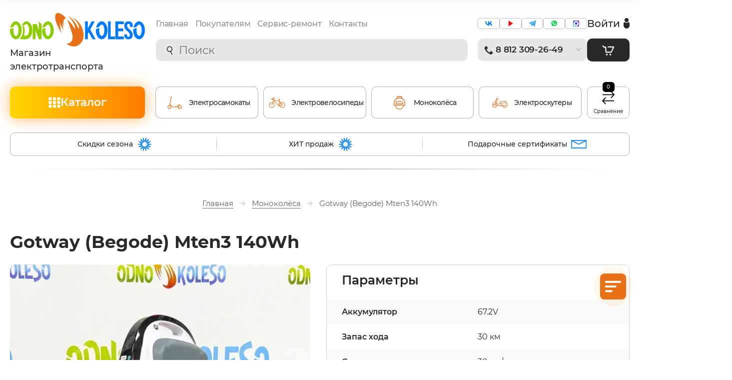

--- FILE ---
content_type: text/css
request_url: https://odno-koleso.com/t/v6371/images/css/fonts.scss.css
body_size: 784
content:
@font-face {
  font-family: "Roboto Slab";
  font-display: swap;
  src: url("/g/fonts/roboto_slab/roboto_slab-t.eot");
  src: url("/g/fonts/roboto_slab/roboto_slab-t.eot?#iefix") format("embedded-opentype"), url("/g/fonts/roboto_slab/roboto_slab-t.woff2") format("woff2"), url("/g/fonts/roboto_slab/roboto_slab-t.woff") format("woff"), url("/g/fonts/roboto_slab/roboto_slab-t.ttf") format("truetype"), url("/g/fonts/roboto_slab/roboto_slab-t.svg#Roboto Slab") format("svg");
  font-weight: 100;
  font-style: normal;
}
@font-face {
  font-family: "Roboto Slab";
  font-display: swap;
  src: url("/g/fonts/roboto_slab/roboto_slab-l.eot");
  src: url("/g/fonts/roboto_slab/roboto_slab-l.eot?#iefix") format("embedded-opentype"), url("/g/fonts/roboto_slab/roboto_slab-l.woff2") format("woff2"), url("/g/fonts/roboto_slab/roboto_slab-l.woff") format("woff"), url("/g/fonts/roboto_slab/roboto_slab-l.ttf") format("truetype"), url("/g/fonts/roboto_slab/roboto_slab-l.svg#Roboto Slab") format("svg");
  font-weight: 300;
  font-style: normal;
}
@font-face {
  font-family: "Roboto Slab";
  font-display: swap;
  src: url("/g/fonts/roboto_slab/roboto_slab-r.eot");
  src: url("/g/fonts/roboto_slab/roboto_slab-r.eot?#iefix") format("embedded-opentype"), url("/g/fonts/roboto_slab/roboto_slab-r.woff2") format("woff2"), url("/g/fonts/roboto_slab/roboto_slab-r.woff") format("woff"), url("/g/fonts/roboto_slab/roboto_slab-r.ttf") format("truetype"), url("/g/fonts/roboto_slab/roboto_slab-r.svg#Roboto Slab") format("svg");
  font-weight: normal;
  font-style: normal;
}
@font-face {
  font-family: "Roboto Slab";
  font-display: swap;
  src: url("/g/fonts/roboto_slab/roboto_slab-b.eot");
  src: url("/g/fonts/roboto_slab/roboto_slab-b.eot?#iefix") format("embedded-opentype"), url("/g/fonts/roboto_slab/roboto_slab-b.woff2") format("woff2"), url("/g/fonts/roboto_slab/roboto_slab-b.woff") format("woff"), url("/g/fonts/roboto_slab/roboto_slab-b.ttf") format("truetype"), url("/g/fonts/roboto_slab/roboto_slab-b.svg#Roboto Slab") format("svg");
  font-weight: 700;
  font-style: normal;
}
@font-face {
  font-family: "Montserrat";
  font-display: swap;
  src: url("/g/fonts/montserrat/montserrat-t.eot");
  src: url("/g/fonts/montserrat/montserrat-t.eot?#iefix") format("embedded-opentype"), url("/g/fonts/montserrat/montserrat-t.woff2") format("woff2"), url("/g/fonts/montserrat/montserrat-t.woff") format("woff"), url("/g/fonts/montserrat/montserrat-t.ttf") format("truetype"), url("/g/fonts/montserrat/montserrat-t.svg#Montserrat") format("svg");
  font-weight: 100;
  font-style: normal;
}
@font-face {
  font-family: "Montserrat";
  font-display: swap;
  src: url("/g/fonts/montserrat/montserrat-e-l.eot");
  src: url("/g/fonts/montserrat/montserrat-e-l.eot?#iefix") format("embedded-opentype"), url("/g/fonts/montserrat/montserrat-e-l.woff2") format("woff2"), url("/g/fonts/montserrat/montserrat-e-l.woff") format("woff"), url("/g/fonts/montserrat/montserrat-e-l.ttf") format("truetype"), url("/g/fonts/montserrat/montserrat-e-l.svg#Montserrat") format("svg");
  font-weight: 200;
  font-style: normal;
}
@font-face {
  font-family: "Montserrat";
  font-display: swap;
  src: url("/g/fonts/montserrat/montserrat-l.eot");
  src: url("/g/fonts/montserrat/montserrat-l.eot?#iefix") format("embedded-opentype"), url("/g/fonts/montserrat/montserrat-l.woff2") format("woff2"), url("/g/fonts/montserrat/montserrat-l.woff") format("woff"), url("/g/fonts/montserrat/montserrat-l.ttf") format("truetype"), url("/g/fonts/montserrat/montserrat-l.svg#Montserrat") format("svg");
  font-weight: 300;
  font-style: normal;
}
@font-face {
  font-family: "Montserrat";
  font-display: swap;
  src: url("/g/fonts/montserrat/montserrat-r.eot");
  src: url("/g/fonts/montserrat/montserrat-r.eot?#iefix") format("embedded-opentype"), url("/g/fonts/montserrat/montserrat-r.woff2") format("woff2"), url("/g/fonts/montserrat/montserrat-r.woff") format("woff"), url("/g/fonts/montserrat/montserrat-r.ttf") format("truetype"), url("/g/fonts/montserrat/montserrat-r.svg#Montserrat") format("svg");
  font-weight: normal;
  font-style: normal;
}
@font-face {
  font-family: "Montserrat";
  font-display: swap;
  src: url("/g/fonts/montserrat/montserrat-m.eot");
  src: url("/g/fonts/montserrat/montserrat-m.eot?#iefix") format("embedded-opentype"), url("/g/fonts/montserrat/montserrat-m.woff2") format("woff2"), url("/g/fonts/montserrat/montserrat-m.woff") format("woff"), url("/g/fonts/montserrat/montserrat-m.ttf") format("truetype"), url("/g/fonts/montserrat/montserrat-m.svg#Montserrat") format("svg");
  font-weight: 500;
  font-style: normal;
}
@font-face {
  font-family: "Montserrat";
  font-display: swap;
  src: url("/g/fonts/montserrat/montserrat-s-b.eot");
  src: url("/g/fonts/montserrat/montserrat-s-b.eot?#iefix") format("embedded-opentype"), url("/g/fonts/montserrat/montserrat-s-b.woff2") format("woff2"), url("/g/fonts/montserrat/montserrat-s-b.woff") format("woff"), url("/g/fonts/montserrat/montserrat-s-b.ttf") format("truetype"), url("/g/fonts/montserrat/montserrat-s-b.svg#Montserrat") format("svg");
  font-weight: 600;
  font-style: normal;
}
@font-face {
  font-family: "Montserrat";
  font-display: swap;
  src: url("/g/fonts/montserrat/montserrat-b.eot");
  src: url("/g/fonts/montserrat/montserrat-b.eot?#iefix") format("embedded-opentype"), url("/g/fonts/montserrat/montserrat-b.woff2") format("woff2"), url("/g/fonts/montserrat/montserrat-b.woff") format("woff"), url("/g/fonts/montserrat/montserrat-b.ttf") format("truetype"), url("/g/fonts/montserrat/montserrat-b.svg#Montserrat") format("svg");
  font-weight: 700;
  font-style: normal;
}
@font-face {
  font-family: "Montserrat";
  font-display: swap;
  src: url("/g/fonts/montserrat/montserrat-e-b.eot");
  src: url("/g/fonts/montserrat/montserrat-e-b.eot?#iefix") format("embedded-opentype"), url("/g/fonts/montserrat/montserrat-e-b.woff2") format("woff2"), url("/g/fonts/montserrat/montserrat-e-b.woff") format("woff"), url("/g/fonts/montserrat/montserrat-e-b.ttf") format("truetype"), url("/g/fonts/montserrat/montserrat-e-b.svg#Montserrat") format("svg");
  font-weight: 800;
  font-style: normal;
}
@font-face {
  font-family: "Montserrat";
  font-display: swap;
  src: url("/g/fonts/montserrat/montserrat-bl.eot");
  src: url("/g/fonts/montserrat/montserrat-bl.eot?#iefix") format("embedded-opentype"), url("/g/fonts/montserrat/montserrat-bl.woff2") format("woff2"), url("/g/fonts/montserrat/montserrat-bl.woff") format("woff"), url("/g/fonts/montserrat/montserrat-bl.ttf") format("truetype"), url("/g/fonts/montserrat/montserrat-bl.svg#Montserrat") format("svg");
  font-weight: 900;
  font-style: normal;
}
@font-face {
  font-family: "Montserrat";
  font-display: swap;
  src: url("/g/fonts/montserrat/montserrat-t-i.eot");
  src: url("/g/fonts/montserrat/montserrat-t-i.eot?#iefix") format("embedded-opentype"), url("/g/fonts/montserrat/montserrat-t-i.woff2") format("woff2"), url("/g/fonts/montserrat/montserrat-t-i.woff") format("woff"), url("/g/fonts/montserrat/montserrat-t-i.ttf") format("truetype"), url("/g/fonts/montserrat/montserrat-t-i.svg#Montserrat") format("svg");
  font-weight: 100;
  font-style: italic;
}
@font-face {
  font-family: "Montserrat";
  font-display: swap;
  src: url("/g/fonts/montserrat/montserrat-e-l-i.eot");
  src: url("/g/fonts/montserrat/montserrat-e-l-i.eot?#iefix") format("embedded-opentype"), url("/g/fonts/montserrat/montserrat-e-l-i.woff2") format("woff2"), url("/g/fonts/montserrat/montserrat-e-l-i.woff") format("woff"), url("/g/fonts/montserrat/montserrat-e-l-i.ttf") format("truetype"), url("/g/fonts/montserrat/montserrat-e-l-i.svg#Montserrat") format("svg");
  font-weight: 200;
  font-style: italic;
}
@font-face {
  font-family: "Montserrat";
  font-display: swap;
  src: url("/g/fonts/montserrat/montserrat-l-i.eot");
  src: url("/g/fonts/montserrat/montserrat-l-i.eot?#iefix") format("embedded-opentype"), url("/g/fonts/montserrat/montserrat-l-i.woff2") format("woff2"), url("/g/fonts/montserrat/montserrat-l-i.woff") format("woff"), url("/g/fonts/montserrat/montserrat-l-i.ttf") format("truetype"), url("/g/fonts/montserrat/montserrat-l-i.svg#Montserrat") format("svg");
  font-weight: 300;
  font-style: italic;
}
@font-face {
  font-family: "Montserrat";
  font-display: swap;
  src: url("/g/fonts/montserrat/montserrat-i.eot");
  src: url("/g/fonts/montserrat/montserrat-i.eot?#iefix") format("embedded-opentype"), url("/g/fonts/montserrat/montserrat-i.woff2") format("woff2"), url("/g/fonts/montserrat/montserrat-i.woff") format("woff"), url("/g/fonts/montserrat/montserrat-i.ttf") format("truetype"), url("/g/fonts/montserrat/montserrat-i.svg#Montserrat") format("svg");
  font-weight: normal;
  font-style: italic;
}
@font-face {
  font-family: "Montserrat";
  font-display: swap;
  src: url("/g/fonts/montserrat/montserrat-m-i.eot");
  src: url("/g/fonts/montserrat/montserrat-m-i.eot?#iefix") format("embedded-opentype"), url("/g/fonts/montserrat/montserrat-m-i.woff2") format("woff2"), url("/g/fonts/montserrat/montserrat-m-i.woff") format("woff"), url("/g/fonts/montserrat/montserrat-m-i.ttf") format("truetype"), url("/g/fonts/montserrat/montserrat-m-i.svg#Montserrat") format("svg");
  font-weight: 500;
  font-style: italic;
}
@font-face {
  font-family: "Montserrat";
  font-display: swap;
  src: url("/g/fonts/montserrat/montserrat-s-b-i.eot");
  src: url("/g/fonts/montserrat/montserrat-s-b-i.eot?#iefix") format("embedded-opentype"), url("/g/fonts/montserrat/montserrat-s-b-i.woff2") format("woff2"), url("/g/fonts/montserrat/montserrat-s-b-i.woff") format("woff"), url("/g/fonts/montserrat/montserrat-s-b-i.ttf") format("truetype"), url("/g/fonts/montserrat/montserrat-s-b-i.svg#Montserrat") format("svg");
  font-weight: 600;
  font-style: italic;
}
@font-face {
  font-family: "Montserrat";
  font-display: swap;
  src: url("/g/fonts/montserrat/montserrat-b-i.eot");
  src: url("/g/fonts/montserrat/montserrat-b-i.eot?#iefix") format("embedded-opentype"), url("/g/fonts/montserrat/montserrat-b-i.woff2") format("woff2"), url("/g/fonts/montserrat/montserrat-b-i.woff") format("woff"), url("/g/fonts/montserrat/montserrat-b-i.ttf") format("truetype"), url("/g/fonts/montserrat/montserrat-b-i.svg#Montserrat") format("svg");
  font-weight: 700;
  font-style: italic;
}
@font-face {
  font-family: "Montserrat";
  font-display: swap;
  src: url("/g/fonts/montserrat/montserrat-e-b-i.eot");
  src: url("/g/fonts/montserrat/montserrat-e-b-i.eot?#iefix") format("embedded-opentype"), url("/g/fonts/montserrat/montserrat-e-b-i.woff2") format("woff2"), url("/g/fonts/montserrat/montserrat-e-b-i.woff") format("woff"), url("/g/fonts/montserrat/montserrat-e-b-i.ttf") format("truetype"), url("/g/fonts/montserrat/montserrat-e-b-i.svg#Montserrat") format("svg");
  font-weight: 800;
  font-style: italic;
}
@font-face {
  font-family: "Montserrat";
  font-display: swap;
  src: url("/g/fonts/montserrat/montserrat-bl-i.eot");
  src: url("/g/fonts/montserrat/montserrat-bl-i.eot?#iefix") format("embedded-opentype"), url("/g/fonts/montserrat/montserrat-bl-i.woff2") format("woff2"), url("/g/fonts/montserrat/montserrat-bl-i.woff") format("woff"), url("/g/fonts/montserrat/montserrat-bl-i.ttf") format("truetype"), url("/g/fonts/montserrat/montserrat-bl-i.svg#Montserrat") format("svg");
  font-weight: 900;
  font-style: italic;
}


--- FILE ---
content_type: text/css
request_url: https://odno-koleso.com/t/v6371/images/css/site_addons.scss.css
body_size: 2754
content:
.art_list {
  display: flex;
  flex-wrap: wrap;
  gap: 10px;
  max-width: 100%;
}
.art_list_items {
  flex: 0 0 48%;
  box-sizing: border-box;
}
/* === helpers === */
/* === component === */
.option_note {
  display: inline-block;
  position: relative;
  vertical-align: middle;
}
.option_note .pop-icon-note {
  display: inline-block;
  width: 20px;
  height: 20px;
  background: #f4b05db3;
  line-height: 20px;
  font-size: 15px;
  color: #fff;
  text-align: center;
  border-radius: 100%;
  margin: 0 0 0 8px;
  vertical-align: bottom;
  cursor: pointer;
  top: -2px;
  position: relative;
}
.option_note .pop-note-text {
  position: absolute;
  left: 100%;
  bottom: 100%;
  width: 25vw;
  border: 1px solid #ccc;
  background: #fff;
  color: #333;
  font-size: 14px;
  line-height: 1.3;
  display: none;
  margin: 0 0 10px 5px;
  border-radius: 8px;
  padding: 10px 15px;
  box-shadow: 0 0 10px rgba(0, 0, 0, 0.15);
  z-index: 10;
}
@media (max-width: 1023px) {
  .option_note .pop-note-text {
    width: 35vw;
  }
}
@media (max-width: 600px) {
  .option_note .pop-note-text {
    width: 25vw;
  }
}
@media (max-width: 480px) {
  .option_note .pop-note-text {
    width: 35vw;
    left: 50%;
    margin-bottom: 15px;
    -webkit-transform: translateX(-50%);
    -ms-transform: translateX(-50%);
    transform: translateX(-50%);
  }
}
.option_note .pop-note-text p:first-child {
  margin-top: 0;
}
.option_note .pop-note-text p:last-child {
  margin-bottom: 0;
}
.option_note .pop-note-text .close-note {
  display: none;
}
html.mobile .option_note {
  position: static;
}
html.mobile .option_note .pop-note-text {
  position: fixed;
  padding-top: 5px;
  left: 20px;
  right: 20px;
  width: auto;
  top: 50%;
  bottom: auto;
  text-align: center;
  line-height: normal;
  -webkit-transform: translateY(-50%);
  -ms-transform: translateY(-50%);
  transform: translateY(-50%);
}
html.mobile .option_note .pop-note-text ins.close-note {
  display: block;
  position: absolute;
  right: 4px;
  top: 4px;
  width: 20px;
  height: 20px;
  border-radius: 5px;
  background: url(data-image-svg(10, 10, '<path xmlns="http://www.w3.org/2000/svg" fill="#fff" d="M 6.4 5 C 6.4 5 9.71 8.31 9.71 8.31 C 10.1 8.7 10.1 9.33 9.71 9.71 C 9.32 10.1 8.7 10.1 8.31 9.71 C 8.31 9.71 5 6.4 5 6.4 C 5 6.4 1.69 9.71 1.69 9.71 C 1.3 10.1 0.67 10.1 0.29 9.71 C -0.1 9.33 -0.1 8.7 0.29 8.31 C 0.29 8.31 3.59 5 3.59 5 C 3.59 5 0.29 1.69 0.29 1.69 C -0.1 1.3 -0.1 0.67 0.29 0.29 C 0.67 -0.1 1.3 -0.1 1.69 0.29 C 1.69 0.29 5 3.59 5 3.59 C 5 3.59 8.31 0.29 8.31 0.29 C 8.7 -0.1 9.32 -0.1 9.71 0.29 C 10.1 0.67 10.1 1.3 9.71 1.69 C 9.71 1.69 6.4 5 6.4 5 Z" fill-rule="evenodd"/>')) 50% 50% no-repeat #0a8666;
}
._orientationLeft_b69c.wrap_ad00 {
  left: 79% !important;
  bottom: 100px;
}
.desktop_block {
  margin-bottom: 50px;
}
.mobile_block {
  display: none;
}
.container_block {
  display: flex;
  max-width: 1280px;
  justify-content: space-around;
  align-items: center;
  margin: 0 auto;
}
.callback_form {
  width: 50%;
}
.product_hit {
  width: 25%;
}
.form_vibor {
  width: 25%;
}
.container_block_inner {
  margin: 10px;
}
@media (max-width: 900px) {
  .mobile_block {
    display: flex;
    margin-bottom: 50px;
  }
  .desktop_block {
    display: none;
  }
  .section-edit__button {
    left: 50% !important;
    top: 25px !important;
    padding: 5px 25px 5px !important;
  }
  .container_block_inner {
    margin: 0 auto;
    margin-top: 10px;
  }
  .container_inner_block_mobile {
    flex-wrap: nowrap;
    display: flex;
    justify-content: space-between;
    width: 97%;
  }
  .container_block {
    flex-direction: column;
  }
  .callback_form {
    width: 95%;
  }
  .product_hit {
    width: 95%;
  }
  .form_vibor {
    width: 95%;
  }
}
.message_tg {
  color: #fff;
}
.message_box {
  width: 70%;
  background-color: #00ace7;
  padding: 10px;
  border-radius: 15px;
  font-family: inherit;
  display: flex;
  color: #fff;
  align-items: center;
  margin-left: 30px;
}
.vc_message_box-icon {
  justify-content: center;
  display: flex;
  position: relative;
  left: 0;
  top: 0;
  margin: 0;
  text-align: center;
  align-items: center;
}
a.highslide {
  position: relative;
  display: inline-block;
  vertical-align: top;
}
a.highslide:before {
  position: absolute;
  right: 5px;
  bottom: 8px;
  width: 60px;
  height: 60px;
  border-radius: 50%;
  margin: -30px 0 0 -30px;
  display: block;
  content: "";
  background: url(zoom2.svg) 50%/40px no-repeat rgba(0, 0, 0, 0.5);
}
.g-gallery1-photo-list {
  text-align: center;
}
div[id*="sandbox_theme_panel"] {
  top: 15% !important;
  bottom: auto !important;
  width: 130px !important;
  font: bold 14px Arial !important;
  padding: 5px !important;
  color: #000;
}
.site-wrapper .site-main__inner .product-list .product-more, .site-wrapper .site-main__inner .product-list .link-block {
  display: none;
}
.site-wrapper .site-main__inner .product-list .set_btn {
  display: block;
  width: 100%;
  text-align: center;
}
.site-wrapper .site-main__inner .product-list .set_btn .shop2-product-btn {
  display: flex;
  justify-content: center;
  align-items: center;
  width: 100%;
  border: 1px solid #d1d1d1;
  border-radius: 10px;
  background: #fff;
}
.site-wrapper .site-main__inner .product-list .set_btn .shop2-product-btn span {
  background: none;
  font-size: 20px;
  font-weight: 600;
  display: inline-block;
  text-indent: 0;
  height: 22px;
  line-height: 1;
  margin-right: 10px;
  margin-left: 0;
  color: #3b3b3b;
}
.site-wrapper .site-main__inner .product-list .set_btn .shop2-product-btn .svg-icon {
  fill: #3b3b3b;
}
.product-list.thumbs .product-list__item:hover .shop2-product-btn {
  border: 1px solid #ffaa2e;
  background: linear-gradient(to left, #ff9201, #fcc901);
}
.product-list.thumbs .product-list__item:hover .shop2-product-btn span {
  color: #fff;
}
.product-list.thumbs .product-list__item:hover .shop2-product-btn .svg-icon {
  fill: #fff !important;
}
.popup-cart-wrap {
  z-index: 15000000000 !important;
}
.site-wrapper .site-main__inner .product-list.price .set_btn .shop2-product-btn {
  margin-top: 10px;
}
@media (max-width: 380px) {
  .site-main .product-list.view-tiles .set_btn .shop2-product-btn .svg-icon {
    display: none;
  }
  .site-main .product-list.view-tiles .set_btn .shop2-product-btn span {
    margin-right: 0;
  }
}
@media (max-width: 340px) {
  .site-main .product-list.view-tiles .set_btn .shop2-product-btn {
    padding-left: 5px;
    padding-right: 5px;
  }
  .site-main .product-list.view-tiles .set_btn .shop2-product-btn span {
    font-size: 18px;
  }
}
.section-cols__right .section-cols__right-item .a_link {
  position: absolute;
  width: 100%;
  height: 100%;
  top: 0;
  left: 0;
  z-index: 55;
}
.sets-popup__inner .product-list .product-list__item .product-name, .sets-popup__inner .product-list .product-list__item .options-lot-wrapper {
  height: auto !important;
}
@media (max-width: 480px) {
  .section-cols__left-image {
    width: 100% !important;
  }
  .section-cols__left-image img {
    width: 100%;
  }
  .section-cols__left {
    max-width: initial !important;
  }
  .section-bottom-cols__advantages {
    width: auto !important;
  }
  .folder-slider .slick-track {
    display: flex;
    align-items: flex-end;
  }
  .folder-slider .slick-track .folder-slider-image img {
    margin: 0 auto;
  }
  .message_box {
    width: 80%;
  }
}
.count_del {
  background: #000;
  position: absolute;
  text-align: center;
  border-radius: 6px;
  min-width: 24px;
  height: 20px;
  line-height: 20px;
  color: #fff;
  font-size: 10px;
  font-weight: 500;
  top: -10px;
  left: 50%;
  padding: 0 4px;
  transform: translateX(-50%);
}
.site-header-compare:hover .count_del {
  background: #fff;
  color: #000;
}
.section-cols__right-button {
  left: 0 !important;
}
.shop2-pagelist .page-first, .shop2-pagelist .page-last {
  display: none;
}
.show-more-products {
  width: 200px;
  text-align: center;
  font-size: 20px;
  font-weight: bold;
  transition: all 0.3s ease;
  background: #fff;
  box-shadow: 0 2px 5px rgba(0, 0, 0, 0.1);
  padding: 10px 10px 10px;
  border-radius: 3px;
  color: #666;
  cursor: pointer;
  margin: 0 auto;
}
.show-more-products:hover {
  background: #0dc190;
  color: #fff;
}
#shop2-panel {
  display: none;
}
.site-header-compare.active a {
  color: #fff;
  background: linear-gradient(to right, #ffb800 0%, #ff9a00 100%);
}
.site-header-compare.active a svg {
  fill: #fff;
}
html body .section-collection-block__kind-image img {
  -webkit-border-radius: 9px;
  -moz-border-radius: 9px;
  border-radius: 9px;
}
html body .section-collection-block__kind, html body .section-category__col-image {
  -webkit-border-radius: 11px;
  -moz-border-radius: 11px;
  border-radius: 11px;
}
.mobile .sand .mobile_burger__popup .top-social.two {
  display: none;
}
@media (max-width: 767px) {
  .site-footer .contacts-bottom .top-social {
    display: flex !important;
  }
}
.social.two {
  display: flex;
  flex-wrap: wrap;
  gap: 7px;
  font-size: 0;
  flex: 1 0 0;
}
.social.two a {
  border: 1px solid #c1c1c1;
  display: flex;
  justify-content: center;
  align-items: center;
  height: 22px;
  border-radius: 5px;
  flex: 1;
  max-width: 20%;
}


--- FILE ---
content_type: text/css
request_url: https://odno-koleso.com/t/v6371/images/site.addons.gpsi.css
body_size: 7267
content:
.number{text-decoration:underline}#vk_widget,#vk_groups{width:100%}.sets_container .shop2-product-desc{display:none}.sets_container .shop2-product-data{margin:0 0 10px}.sets_container .shop2-product-tabs{margin:0}.sets_container .shop2-product-tabs li{display:block;padding:0;border:none;font-weight:400;background:none;border-radius:4px;margin-bottom:6px;box-shadow:inset 0 0 0 2px #f3f1ed}.sets_container .shop2-product-tabs li.active-tab{border:none;font-weight:400;background:none;box-shadow:inset 0 0 0 2px #f3f1ed}.sets_container .shop2-product-tabs li.active-tab a{color:#423a2e;cursor:pointer}.sets_container .shop2-product-tabs li:hover{box-shadow:inset 0 0 0 2px #ffc000}.sets_container .shop2-product-tabs li a{position:relative;color:#423a2e;cursor:pointer;display:block;height:auto;font-family:'fsb',Arial,Helvetica,sans-serif;line-height:normal;font-size:18px;font-weight:400;text-decoration:none;padding:30px 20px 30px 80px}@media screen and (max-width: 639px){.sets_container .shop2-product-tabs li a{font-size:16px;padding:20px 20px 20px 60px}}.sets_container .shop2-product-tabs li a:hover:before{-moz-box-shadow:0 7px 15px 0 rgba(245,69,40,0.27),inset 0 -3px 0 0 rgba(0,0,0,0.18);-webkit-box-shadow:0 7px 15px 0 rgba(245,69,40,0.27),inset 0 -3px 0 0 rgba(0,0,0,0.18);box-shadow:0 7px 15px 0 rgba(245,69,40,0.27),inset 0 -3px 0 0 rgba(0,0,0,0.18);background:url(data:image/svg+xml,%3Csvg%20version%3D%221.1%22%20baseProfile%3D%22full%22%20xmlns%3D%22http%3A%2F%2Fwww.w3.org%2F2000%2Fsvg%22%20xmlns%3Axlink%3D%22http%3A%2F%2Fwww.w3.org%2F1999%2Fxlink%22%20xmlns%3Aev%3D%22http%3A%2F%2Fwww.w3.org%2F2001%2Fxml-events%22%20xml%3Aspace%3D%22preserve%22%20x%3D%220px%22%20y%3D%220px%22%20width%3D%2217px%22%20height%3D%2217px%22%20%20viewBox%3D%220%200%2017%2017%22%20preserveAspectRatio%3D%22none%22%20shape-rendering%3D%22geometricPrecision%22%3E%3Cpath%20fill%3D%22%23fff%22%20d%3D%22M15.000%2C9.000%20L9.000%2C9.000%20L9.000%2C15.000%20C9.000%2C15.552%208.552%2C16.000%208.000%2C16.000%20C7.448%2C16.000%207.000%2C15.552%207.000%2C15.000%20L7.000%2C9.000%20L1.000%2C9.000%20C0.448%2C9.000%20-0.000%2C8.552%20-0.000%2C8.000%20C-0.000%2C7.448%200.448%2C7.000%201.000%2C7.000%20L7.000%2C7.000%20L7.000%2C1.000%20C7.000%2C0.448%207.448%2C-0.000%208.000%2C-0.000%20C8.552%2C-0.000%209.000%2C0.448%209.000%2C1.000%20L9.000%2C7.000%20L15.000%2C7.000%20C15.552%2C7.000%2016.000%2C7.448%2016.000%2C8.000%20C16.000%2C8.552%2015.552%2C9.000%2015.000%2C9.000%20Z%22%2F%3E%3C%2Fsvg%3E) 50% no-repeat #f54528}.sets_container .shop2-product-tabs li a:before{position:absolute;content:'';left:20px;top:50%;margin-top:-20px;width:40px;height:40px;transition:all .3s;background:url(data:image/svg+xml,%3Csvg%20version%3D%221.1%22%20baseProfile%3D%22full%22%20xmlns%3D%22http%3A%2F%2Fwww.w3.org%2F2000%2Fsvg%22%20xmlns%3Axlink%3D%22http%3A%2F%2Fwww.w3.org%2F1999%2Fxlink%22%20xmlns%3Aev%3D%22http%3A%2F%2Fwww.w3.org%2F2001%2Fxml-events%22%20xml%3Aspace%3D%22preserve%22%20x%3D%220px%22%20y%3D%220px%22%20width%3D%2217px%22%20height%3D%2217px%22%20%20viewBox%3D%220%200%2017%2017%22%20preserveAspectRatio%3D%22none%22%20shape-rendering%3D%22geometricPrecision%22%3E%22%3Cpath%20fill%3D%22%23f54528%22%20d%3D%22M15.000%2C9.000%20L9.000%2C9.000%20L9.000%2C15.000%20C9.000%2C15.552%208.552%2C16.000%208.000%2C16.000%20C7.448%2C16.000%207.000%2C15.552%207.000%2C15.000%20L7.000%2C9.000%20L1.000%2C9.000%20C0.448%2C9.000%20-0.000%2C8.552%20-0.000%2C8.000%20C-0.000%2C7.448%200.448%2C7.000%201.000%2C7.000%20L7.000%2C7.000%20L7.000%2C1.000%20C7.000%2C0.448%207.448%2C-0.000%208.000%2C-0.000%20C8.552%2C-0.000%209.000%2C0.448%209.000%2C1.000%20L9.000%2C7.000%20L15.000%2C7.000%20C15.552%2C7.000%2016.000%2C7.448%2016.000%2C8.000%20C16.000%2C8.552%2015.552%2C9.000%2015.000%2C9.000%20Z%22%2F%3E%3C%2Fsvg%3E) 50% no-repeat #fff;-webkit-border-radius:4px;-moz-border-radius:4px;-ms-border-radius:4px;-o-border-radius:4px;border-radius:4px;-moz-box-shadow:inset 0 0 0 2px #f54528;-webkit-box-shadow:inset 0 0 0 2px #f54528;box-shadow:inset 0 0 0 2px #f54528}@media screen and (max-width: 639px){.sets_container .shop2-product-tabs li a:before{left:15px;top:50%;margin-top:-15px;width:30px;height:30px;background-size:41%}}@font-face{font-family:'fsm';font-display:swap;src:url(/g/fonts/fira_sans/fira_sans-m.eot);src:url(/g/fonts/fira_sans/fira_sans-m.eot?#iefix) format("embedded-opentype"),url(/g/fonts/fira_sans/fira_sans-m.woff2) format("woff2"),url(/g/fonts/fira_sans/fira_sans-m.woff) format("woff"),url(/g/fonts/fira_sans/fira_sans-m.ttf) format("truetype"),url(/g/fonts/fira_sans/fira_sans-m.svg#fsm) format("svg");font-weight:400;font-style:normal}@font-face{font-family:'fsb';font-display:swap;src:url(/g/fonts/fira_sans/fira_sans-b.eot);src:url(/g/fonts/fira_sans/fira_sans-b.eot?#iefix) format("embedded-opentype"),url(/g/fonts/fira_sans/fira_sans-b.woff2) format("woff2"),url(/g/fonts/fira_sans/fira_sans-b.woff) format("woff"),url(/g/fonts/fira_sans/fira_sans-b.ttf) format("truetype"),url(/g/fonts/fira_sans/fira_sans-b.svg#fsb) format("svg");font-weight:400;font-style:normal}@font-face{font-family:'fsr';font-display:swap;src:url(/g/fonts/fira_sans/fira_sans-r.eot);src:url(/g/fonts/fira_sans/fira_sans-r.eot?#iefix) format("embedded-opentype"),url(/g/fonts/fira_sans/fira_sans-r.woff2) format("woff2"),url(/g/fonts/fira_sans/fira_sans-r.woff) format("woff"),url(/g/fonts/fira_sans/fira_sans-r.ttf) format("truetype"),url(/g/fonts/fira_sans/fira_sans-r.svg#fsr) format("svg");font-weight:400;font-style:normal}@font-face{font-family:'fssb';font-display:swap;src:url(/g/fonts/fira_sans/fira_sans-s-b.eot);src:url(/g/fonts/fira_sans/fira_sans-s-b.eot?#iefix) format("embedded-opentype"),url(/g/fonts/fira_sans/fira_sans-s-b.woff2) format("woff2"),url(/g/fonts/fira_sans/fira_sans-s-b.woff) format("woff"),url(/g/fonts/fira_sans/fira_sans-s-b.ttf) format("truetype"),url(/g/fonts/fira_sans/fira_sans-s-b.svg#fssb) format("svg");font-weight:400;font-style:normal}@font-face{font-family:'fsl';font-display:swap;src:url(/g/fonts/fira_sans/fira_sans-l.eot);src:url(/g/fonts/fira_sans/fira_sans-l.eot?#iefix) format("embedded-opentype"),url(/g/fonts/fira_sans/fira_sans-l.woff2) format("woff2"),url(/g/fonts/fira_sans/fira_sans-l.woff) format("woff"),url(/g/fonts/fira_sans/fira_sans-l.ttf) format("truetype"),url(/g/fonts/fira_sans/fira_sans-l.svg#fsl) format("svg");font-weight:400;font-style:normal}@font-face{font-family:'fsli';font-display:swap;src:url(/g/fonts/fira_sans/fira_sans-l-i.eot);src:url(/g/fonts/fira_sans/fira_sans-l-i.eot?#iefix) format("embedded-opentype"),url(/g/fonts/fira_sans/fira_sans-l-i.woff2) format("woff2"),url(/g/fonts/fira_sans/fira_sans-l-i.woff) format("woff"),url(/g/fonts/fira_sans/fira_sans-l-i.ttf) format("truetype"),url(/g/fonts/fira_sans/fira_sans-l-i.svg#fsli) format("svg");font-weight:400;font-style:normal}.site-main .shop2-product .shop2-product-set-wrap{border:none;margin-bottom:30px;border-radius:2px;-moz-box-shadow:inset 0 0 0 1px #f3f1ed;-webkit-box-shadow:inset 0 0 0 1px #f3f1ed;box-shadow:inset 0 0 0 1px #f3f1ed}.site-main .shop2-product .shop2-product-set-wrap .top-panel{background:none!important;padding:15px 15px 15px 20px !important}.site-main .shop2-product .shop2-product-set-wrap .top-panel .title.set,.site-main .shop2-product .shop2-product-set-wrap .top-panel .title.set-empty{color:#54493b;font-size:17px;font-family:'fsl';padding:7px 0}.site-main .shop2-product .shop2-product-set-wrap .top-panel .shop2-btn.set{width:36px;height:36px;font-size:0;margin-left:15px;-webkit-transition:all .3s;-moz-transition:all .3s;-o-transition:all .3s;-ms-transition:all .3s;transition:all .3s;-moz-box-shadow:0 0 0 1px rgba(245,69,40,0.16);-webkit-box-shadow:0 0 0 1px rgba(245,69,40,0.16);box-shadow:0 0 0 1px rgba(245,69,40,0.16);background:url(data:image/svg+xml,%3Csvg%20version%3D%221.1%22%20baseProfile%3D%22full%22%20xmlns%3D%22http%3A%2F%2Fwww.w3.org%2F2000%2Fsvg%22%20xmlns%3Axlink%3D%22http%3A%2F%2Fwww.w3.org%2F1999%2Fxlink%22%20xmlns%3Aev%3D%22http%3A%2F%2Fwww.w3.org%2F2001%2Fxml-events%22%20xml%3Aspace%3D%22preserve%22%20x%3D%220px%22%20y%3D%220px%22%20width%3D%2217px%22%20height%3D%2217px%22%20%20viewBox%3D%220%200%2017%2017%22%20preserveAspectRatio%3D%22none%22%20shape-rendering%3D%22geometricPrecision%22%3E%3Cpath%20fill%3D%22%23f54528%22%20d%3D%22M15.110%2C3.305%20L15.110%2C14.639%20C15.110%2C15.940%2014.051%2C16.999%2012.749%2C16.999%20L4.249%2C16.999%20C2.948%2C16.999%201.888%2C15.940%201.888%2C14.639%20L1.888%2C3.305%20L-0.000%2C3.305%20L-0.000%2C2.361%20L5.195%2C2.361%20L5.195%2C1.416%20C5.195%2C0.636%205.829%2C0.000%206.611%2C0.000%20L10.389%2C0.000%20C11.170%2C0.000%2011.805%2C0.636%2011.805%2C1.416%20L11.805%2C2.361%20L17.000%2C2.361%20L17.000%2C3.305%20L15.110%2C3.305%20ZM10.861%2C1.416%20C10.861%2C1.156%2010.649%2C0.944%2010.389%2C0.944%20L6.611%2C0.944%20C6.350%2C0.944%206.139%2C1.156%206.139%2C1.416%20L6.139%2C2.361%20L10.861%2C2.361%20L10.861%2C1.416%20ZM14.166%2C3.305%20L11.333%2C3.305%20L5.666%2C3.305%20L2.833%2C3.305%20L2.833%2C14.639%20C2.833%2C15.420%203.468%2C16.055%204.249%2C16.055%20L12.749%2C16.055%20C13.531%2C16.055%2014.166%2C15.420%2014.166%2C14.639%20L14.166%2C3.305%20ZM10.861%2C5.194%20L11.805%2C5.194%20L11.805%2C14.166%20L10.861%2C14.166%20L10.861%2C5.194%20ZM8.027%2C5.194%20L8.971%2C5.194%20L8.971%2C14.166%20L8.027%2C14.166%20L8.027%2C5.194%20ZM5.195%2C5.194%20L6.139%2C5.194%20L6.139%2C14.166%20L5.195%2C14.166%20L5.195%2C5.194%20Z%22%3E%3C%2Fpath%3E%3C%2Fsvg%3E) 50% no-repeat #fff}.site-main .shop2-product .shop2-product-set-wrap .top-panel .shop2-btn.set:hover,.site-main .shop2-product .shop2-product-set-wrap .top-panel .shop2-btn.set:active{-moz-box-shadow:0 0 0 1px rgba(245,69,40,0.16);-webkit-box-shadow:0 0 0 1px rgba(245,69,40,0.16);box-shadow:0 0 0 1px rgba(245,69,40,0.16);background:url(data:image/svg+xml,%3Csvg%20version%3D%221.1%22%20baseProfile%3D%22full%22%20xmlns%3D%22http%3A%2F%2Fwww.w3.org%2F2000%2Fsvg%22%20xmlns%3Axlink%3D%22http%3A%2F%2Fwww.w3.org%2F1999%2Fxlink%22%20xmlns%3Aev%3D%22http%3A%2F%2Fwww.w3.org%2F2001%2Fxml-events%22%20xml%3Aspace%3D%22preserve%22%20x%3D%220px%22%20y%3D%220px%22%20width%3D%2217px%22%20height%3D%2217px%22%20%20viewBox%3D%220%200%2017%2017%22%20preserveAspectRatio%3D%22none%22%20shape-rendering%3D%22geometricPrecision%22%3E%3Cpath%20fill%3D%22%23f54528%22%20d%3D%22M15.110%2C3.305%20L15.110%2C14.639%20C15.110%2C15.940%2014.051%2C16.999%2012.749%2C16.999%20L4.249%2C16.999%20C2.948%2C16.999%201.888%2C15.940%201.888%2C14.639%20L1.888%2C3.305%20L-0.000%2C3.305%20L-0.000%2C2.361%20L5.195%2C2.361%20L5.195%2C1.416%20C5.195%2C0.636%205.829%2C0.000%206.611%2C0.000%20L10.389%2C0.000%20C11.170%2C0.000%2011.805%2C0.636%2011.805%2C1.416%20L11.805%2C2.361%20L17.000%2C2.361%20L17.000%2C3.305%20L15.110%2C3.305%20ZM10.861%2C1.416%20C10.861%2C1.156%2010.649%2C0.944%2010.389%2C0.944%20L6.611%2C0.944%20C6.350%2C0.944%206.139%2C1.156%206.139%2C1.416%20L6.139%2C2.361%20L10.861%2C2.361%20L10.861%2C1.416%20ZM14.166%2C3.305%20L11.333%2C3.305%20L5.666%2C3.305%20L2.833%2C3.305%20L2.833%2C14.639%20C2.833%2C15.420%203.468%2C16.055%204.249%2C16.055%20L12.749%2C16.055%20C13.531%2C16.055%2014.166%2C15.420%2014.166%2C14.639%20L14.166%2C3.305%20ZM10.861%2C5.194%20L11.805%2C5.194%20L11.805%2C14.166%20L10.861%2C14.166%20L10.861%2C5.194%20ZM8.027%2C5.194%20L8.971%2C5.194%20L8.971%2C14.166%20L8.027%2C14.166%20L8.027%2C5.194%20ZM5.195%2C5.194%20L6.139%2C5.194%20L6.139%2C14.166%20L5.195%2C14.166%20L5.195%2C5.194%20Z%22%3E%3C%2Fpath%3E%3C%2Fsvg%3E) 50% no-repeat #fff}.site-main .shop2-product .shop2-product-set-wrap .top-panel .shop2-btn.add-set{width:36px;height:36px;font-size:0;margin-right:0;-webkit-transition:all .3s;-moz-transition:all .3s;-o-transition:all .3s;-ms-transition:all .3s;transition:all .3s;-moz-box-shadow:0 7px 15px 0 rgba(245,69,40,0.27);-webkit-box-shadow:0 7px 15px 0 rgba(245,69,40,0.27);box-shadow:0 7px 15px 0 rgba(245,69,40,0.27);background:url(data:image/svg+xml,%3Csvg%20version%3D%221.1%22%20baseProfile%3D%22full%22%20xmlns%3D%22http%3A%2F%2Fwww.w3.org%2F2000%2Fsvg%22%20xmlns%3Axlink%3D%22http%3A%2F%2Fwww.w3.org%2F1999%2Fxlink%22%20xmlns%3Aev%3D%22http%3A%2F%2Fwww.w3.org%2F2001%2Fxml-events%22%20xml%3Aspace%3D%22preserve%22%20x%3D%220px%22%20y%3D%220px%22%20width%3D%2217px%22%20height%3D%2217px%22%20%20viewBox%3D%220%200%2017%2017%22%20preserveAspectRatio%3D%22none%22%20shape-rendering%3D%22geometricPrecision%22%3E%3Cpath%20fill%3D%22%23fff%22%20d%3D%22M15.000%2C9.000%20L9.000%2C9.000%20L9.000%2C15.000%20C9.000%2C15.552%208.552%2C16.000%208.000%2C16.000%20C7.448%2C16.000%207.000%2C15.552%207.000%2C15.000%20L7.000%2C9.000%20L1.000%2C9.000%20C0.448%2C9.000%20-0.000%2C8.552%20-0.000%2C8.000%20C-0.000%2C7.448%200.448%2C7.000%201.000%2C7.000%20L7.000%2C7.000%20L7.000%2C1.000%20C7.000%2C0.448%207.448%2C-0.000%208.000%2C-0.000%20C8.552%2C-0.000%209.000%2C0.448%209.000%2C1.000%20L9.000%2C7.000%20L15.000%2C7.000%20C15.552%2C7.000%2016.000%2C7.448%2016.000%2C8.000%20C16.000%2C8.552%2015.552%2C9.000%2015.000%2C9.000%20Z%22%2F%3E%3C%2Fsvg%3E) 50% no-repeat #f54528}.site-main .shop2-product .shop2-product-set-wrap .top-panel .shop2-btn.add-set:hover,.site-main .shop2-product .shop2-product-set-wrap .top-panel .shop2-btn.add-set:active{background:url(data:image/svg+xml,%3Csvg%20version%3D%221.1%22%20baseProfile%3D%22full%22%20xmlns%3D%22http%3A%2F%2Fwww.w3.org%2F2000%2Fsvg%22%20xmlns%3Axlink%3D%22http%3A%2F%2Fwww.w3.org%2F1999%2Fxlink%22%20xmlns%3Aev%3D%22http%3A%2F%2Fwww.w3.org%2F2001%2Fxml-events%22%20xml%3Aspace%3D%22preserve%22%20x%3D%220px%22%20y%3D%220px%22%20width%3D%2217px%22%20height%3D%2217px%22%20%20viewBox%3D%220%200%2017%2017%22%20preserveAspectRatio%3D%22none%22%20shape-rendering%3D%22geometricPrecision%22%3E%3Cpath%20fill%3D%22%23fff%22%20d%3D%22M15.000%2C9.000%20L9.000%2C9.000%20L9.000%2C15.000%20C9.000%2C15.552%208.552%2C16.000%208.000%2C16.000%20C7.448%2C16.000%207.000%2C15.552%207.000%2C15.000%20L7.000%2C9.000%20L1.000%2C9.000%20C0.448%2C9.000%20-0.000%2C8.552%20-0.000%2C8.000%20C-0.000%2C7.448%200.448%2C7.000%201.000%2C7.000%20L7.000%2C7.000%20L7.000%2C1.000%20C7.000%2C0.448%207.448%2C-0.000%208.000%2C-0.000%20C8.552%2C-0.000%209.000%2C0.448%209.000%2C1.000%20L9.000%2C7.000%20L15.000%2C7.000%20C15.552%2C7.000%2016.000%2C7.448%2016.000%2C8.000%20C16.000%2C8.552%2015.552%2C9.000%2015.000%2C9.000%20Z%22%2F%3E%3C%2Fsvg%3E) 50% no-repeat #f54528;-moz-box-shadow:0 7px 15px 0 rgba(245,69,40,0.27),inset 0 -3px 0 0 rgba(0,0,0,0.18);-webkit-box-shadow:0 7px 15px 0 rgba(245,69,40,0.27),inset 0 -3px 0 0 rgba(0,0,0,0.18);box-shadow:0 7px 15px 0 rgba(245,69,40,0.27),inset 0 -3px 0 0 rgba(0,0,0,0.18)}.site-main .shop2-product .shop2-product-set-wrap #set-items-added .shop2-set-item{padding:20px 14px 20px 20px;border-top:1px solid #f3f1ed;display:-moz-box;display:-webkit-box;display:-webkit-flex;display:-moz-flex;display:-ms-flexbox;display:flex;-webkit-box-direction:normal;-webkit-box-orient:horizontal;-webkit-flex-direction:row;-moz-flex-direction:row;-ms-flex-direction:row;flex-direction:row;-webkit-box-align:center;-ms-flex-align:center;-webkit-align-items:center;-moz-align-items:center;align-items:center}@media screen and (max-width: 1023px){.site-main .shop2-product .shop2-product-set-wrap #set-items-added .shop2-set-item{-webkit-flex-wrap:wrap;-moz-flex-wrap:wrap;-ms-flex-wrap:wrap;flex-wrap:wrap}}@media screen and (max-width: 639px){.site-main .shop2-product .shop2-product-set-wrap #set-items-added .shop2-set-item{padding:20px 15px}}.site-main .shop2-product .shop2-product-set-wrap #set-items-added .shop2-set-item:first-child{border-color:#f3f1ed}.site-main .shop2-product .shop2-product-set-wrap #set-items-added .shop2-set-item .cart-product-action{margin-top:10px}.site-main .shop2-product .shop2-product-set-wrap #set-items-added .shop2-set-item .shop2-set-name{color:#000;font-size:16px;font-family:'fsr';display:inline-block;vertical-align:middle;max-width:300px;box-sizing:border-box;padding-right:10px;margin-right:auto}@media screen and (max-width: 1023px){.site-main .shop2-product .shop2-product-set-wrap #set-items-added .shop2-set-item .shop2-set-name{width:calc(100% - 46px);max-width:100%;-webkit-box-ordinal-group:1;-moz-box-ordinal-group:1;-webkit-order:0;-moz-order:0;-ms-flex-order:0;order:0;margin-bottom:10px}}.site-main .shop2-product .shop2-product-set-wrap #set-items-added .shop2-set-item .shop2-set-name__inner{display:-moz-box;display:-webkit-box;display:-webkit-flex;display:-moz-flex;display:-ms-flexbox;display:flex;-webkit-box-align:center;-ms-flex-align:center;-webkit-align-items:center;-moz-align-items:center;align-items:center}.site-main .shop2-product .shop2-product-set-wrap #set-items-added .shop2-set-item .shop2-set-name__pic{width:70px;height:70px;font-size:0;margin:0 20px 0 0}.site-main .shop2-product .shop2-product-set-wrap #set-items-added .shop2-set-item .shop2-set-name__pic.no-image{background:url(camera.svg) 50% no-repeat #f9f6f2}@media screen and (max-width: 767px){.site-main .shop2-product .shop2-product-set-wrap #set-items-added .shop2-set-item .shop2-set-name__pic{width:50px;height:50px;margin:0 10px 0 0}}.site-main .shop2-product .shop2-product-set-wrap #set-items-added .shop2-set-item .shop2-set-name__text{width:calc(100% - 70px - 20px)}@media screen and (max-width: 767px){.site-main .shop2-product .shop2-product-set-wrap #set-items-added .shop2-set-item .shop2-set-name__text{width:calc(100% - 50px - 10px)}}.site-main .shop2-product .shop2-product-set-wrap #set-items-added .shop2-set-item .delete{display:inline-block;vertical-align:middle;width:36px;height:36px;font-size:0;margin-left:15px;-webkit-transition:all .3s;-moz-transition:all .3s;-o-transition:all .3s;-ms-transition:all .3s;transition:all .3s;background:url(data:image/svg+xml,%3Csvg%20version%3D%221.1%22%20baseProfile%3D%22full%22%20xmlns%3D%22http%3A%2F%2Fwww.w3.org%2F2000%2Fsvg%22%20xmlns%3Axlink%3D%22http%3A%2F%2Fwww.w3.org%2F1999%2Fxlink%22%20xmlns%3Aev%3D%22http%3A%2F%2Fwww.w3.org%2F2001%2Fxml-events%22%20xml%3Aspace%3D%22preserve%22%20x%3D%220px%22%20y%3D%220px%22%20width%3D%2213px%22%20height%3D%2213px%22%20%20viewBox%3D%220%200%2013%2013%22%20preserveAspectRatio%3D%22none%22%20shape-rendering%3D%22geometricPrecision%22%3E%3Cpath%20fill%3D%22%2354493b%22%20d%3D%22M7.944%2C6.483%20L12.689%2C11.228%20C13.092%2C11.631%2013.092%2C12.285%2012.689%2C12.688%20C12.286%2C13.091%2011.633%2C13.091%2011.230%2C12.688%20L6.485%2C7.943%20L1.740%2C12.688%20C1.337%2C13.091%200.683%2C13.091%200.280%2C12.688%20C-0.123%2C12.285%20-0.123%2C11.631%200.280%2C11.228%20L5.025%2C6.483%20L0.281%2C1.739%20C-0.122%2C1.336%20-0.122%2C0.683%200.281%2C0.279%20C0.684%2C-0.124%201.337%2C-0.124%201.741%2C0.279%20L6.485%2C5.023%20L11.229%2C0.279%20C11.632%2C-0.124%2012.285%2C-0.124%2012.688%2C0.279%20C13.092%2C0.683%2013.092%2C1.336%2012.688%2C1.739%20L7.944%2C6.483%20Z%22%2F%3E%3C%2Fsvg%3E) 50% no-repeat #fff}@media screen and (max-width: 1023px){.site-main .shop2-product .shop2-product-set-wrap #set-items-added .shop2-set-item .delete{margin-left:0;margin-bottom:10px;-webkit-box-ordinal-group:2;-moz-box-ordinal-group:2;-webkit-order:1;-moz-order:1;-ms-flex-order:1;order:1}}.site-main .shop2-product .shop2-product-set-wrap #set-items-added .shop2-set-item .delete img{opacity:0;visibility:hidden}.site-main .shop2-product .shop2-product-set-wrap #set-items-added .shop2-set-item .delete:hover,.site-main .shop2-product .shop2-product-set-wrap #set-items-added .shop2-set-item .delete:active{background:url(data:image/svg+xml,%3Csvg%20version%3D%221.1%22%20baseProfile%3D%22full%22%20xmlns%3D%22http%3A%2F%2Fwww.w3.org%2F2000%2Fsvg%22%20xmlns%3Axlink%3D%22http%3A%2F%2Fwww.w3.org%2F1999%2Fxlink%22%20xmlns%3Aev%3D%22http%3A%2F%2Fwww.w3.org%2F2001%2Fxml-events%22%20xml%3Aspace%3D%22preserve%22%20x%3D%220px%22%20y%3D%220px%22%20width%3D%2213px%22%20height%3D%2213px%22%20%20viewBox%3D%220%200%2013%2013%22%20preserveAspectRatio%3D%22none%22%20shape-rendering%3D%22geometricPrecision%22%3E%3Cpath%20fill%3D%22%2354493b%22%20d%3D%22M7.944%2C6.483%20L12.689%2C11.228%20C13.092%2C11.631%2013.092%2C12.285%2012.689%2C12.688%20C12.286%2C13.091%2011.633%2C13.091%2011.230%2C12.688%20L6.485%2C7.943%20L1.740%2C12.688%20C1.337%2C13.091%200.683%2C13.091%200.280%2C12.688%20C-0.123%2C12.285%20-0.123%2C11.631%200.280%2C11.228%20L5.025%2C6.483%20L0.281%2C1.739%20C-0.122%2C1.336%20-0.122%2C0.683%200.281%2C0.279%20C0.684%2C-0.124%201.337%2C-0.124%201.741%2C0.279%20L6.485%2C5.023%20L11.229%2C0.279%20C11.632%2C-0.124%2012.285%2C-0.124%2012.688%2C0.279%20C13.092%2C0.683%2013.092%2C1.336%2012.688%2C1.739%20L7.944%2C6.483%20Z%22%2F%3E%3C%2Fsvg%3E) 50% no-repeat #fff}.site-main .shop2-product .shop2-product-set-wrap #set-items-added .shop2-set-item .shop2-set-price{font-family:'fsb',Arial,Helvetica,sans-serif;color:#54493b;margin:0;padding:0}@media screen and (max-width: 1023px){.site-main .shop2-product .shop2-product-set-wrap #set-items-added .shop2-set-item .shop2-set-price{-webkit-box-ordinal-group:3;-moz-box-ordinal-group:3;-webkit-order:2;-moz-order:2;-ms-flex-order:2;order:2;width:calc(100% - 95px)}}.site-main .shop2-product .shop2-product-set-wrap #set-items-added .shop2-set-item .shop2-set-price.question{padding-right:24px;background:url(question_icon.svg) right 0 top 50% no-repeat}.site-main .shop2-product .shop2-product-set-wrap #set-items-added .shop2-set-item .shop2-set-price span{font-size:21px;font-family:'fsr',Arial,Helvetica,sans-serif}.site-main .shop2-product .shop2-product-set-wrap #set-items-added .shop2-set-item .shop2-set-price strong{font-weight:400;position:relative;font-family:'fsb',Arial,Helvetica,sans-serif;font-size:21px}.site-main .shop2-product .shop2-product-set-wrap #set-items-added .shop2-set-item .shop2-set-price .fa.fa-rouble{background-size:10px 14px;width:10px;height:14px}.site-main .shop2-product .shop2-product-set-wrap #set-items-added .shop2-set-item .shop2-product-amount{background:#fff;width:85px;min-width:85px;padding:0;height:34px;margin-left:15px;border:1px solid #f3f1ed;-webkit-border-radius:3px;-moz-border-radius:3px;-ms-border-radius:3px;-o-border-radius:3px;border-radius:3px;position:relative;display:inline-block!important;vertical-align:middle}@media screen and (max-width: 1023px){.site-main .shop2-product .shop2-product-set-wrap #set-items-added .shop2-set-item .shop2-product-amount{margin-left:8px;-webkit-box-ordinal-group:4;-moz-box-ordinal-group:4;-webkit-order:3;-moz-order:3;-ms-flex-order:3;order:3}}.site-main .shop2-product .shop2-product-set-wrap #set-items-added .shop2-set-item .shop2-product-amount.disabled{display:none}.site-main .shop2-product .shop2-product-set-wrap #set-items-added .shop2-set-item .shop2-product-amount input{position:absolute;left:25px;top:0;border:none;width:37px;height:34px;margin:0;color:#54493b;outline:none;font:15px/21px fsr,Arial,Helvetica,sans-serif;padding:11px 0 12px;-webkit-box-sizing:border-box;-moz-box-sizing:border-box;box-sizing:border-box;-webkit-appearance:none;-moz-box-shadow:none;-webkit-box-shadow:none;box-shadow:none;-webkit-border-radius:3px;-moz-border-radius:3px;-ms-border-radius:3px;-o-border-radius:3px;border-radius:3px;text-align:center}.site-main .shop2-product .shop2-product-set-wrap #set-items-added .shop2-set-item .shop2-product-amount .amount-minus{position:absolute;left:0;top:0;height:34px;width:25px;font-size:0;border:none;z-index:1;outline:none;-webkit-border-radius:0;-moz-border-radius:0;-ms-border-radius:0;-o-border-radius:0;border-radius:0;-moz-box-shadow:none;-webkit-box-shadow:none;box-shadow:none;background:url(amount_minus.svg) 50% no-repeat}.site-main .shop2-product .shop2-product-set-wrap #set-items-added .shop2-set-item .shop2-product-amount .amount-plus{position:absolute;right:0;top:0;height:34px;width:25px;font-size:0;border:none;z-index:1;outline:none;-webkit-border-radius:0;-moz-border-radius:0;-ms-border-radius:0;-o-border-radius:0;border-radius:0;-moz-box-shadow:none;-webkit-box-shadow:none;box-shadow:none;background:url(amount_plus.svg) 50% no-repeat}.sets-popup{position:fixed;left:0;right:0;top:0;bottom:0;overflow:auto;white-space:nowrap;text-align:center;z-index:1100;opacity:0;font-size:0;visibility:hidden;background:rgba(133,119,102,0.2);-webkit-transition:all .3s;-moz-transition:all .3s;-o-transition:all .3s;-ms-transition:all .3s;transition:all .3s}.sets-popup.active{opacity:1;visibility:visible}.sets-popup:before{height:100%;display:inline-block;vertical-align:middle;content:''}.sets-popup__close{position:absolute;right:0;top:0;width:52px;height:52px;z-index:10;font-size:0;cursor:pointer;-webkit-transition:transform .3s;-moz-transition:transform .3s;-o-transition:transform .3s;-ms-transition:transform .3s;transition:transform .3s;background:url(data:image/svg+xml,%3Csvg%20version%3D%221.1%22%20baseProfile%3D%22full%22%20xmlns%3D%22http%3A%2F%2Fwww.w3.org%2F2000%2Fsvg%22%20xmlns%3Axlink%3D%22http%3A%2F%2Fwww.w3.org%2F1999%2Fxlink%22%20xmlns%3Aev%3D%22http%3A%2F%2Fwww.w3.org%2F2001%2Fxml-events%22%20xml%3Aspace%3D%22preserve%22%20x%3D%220px%22%20y%3D%220px%22%20width%3D%2213px%22%20height%3D%2213px%22%20%20viewBox%3D%220%200%2013%2013%22%20preserveAspectRatio%3D%22none%22%20shape-rendering%3D%22geometricPrecision%22%3E%3Cpath%20fill%3D%22%2354493b%22%20d%3D%22M7.944%2C6.483%20L12.689%2C11.228%20C13.092%2C11.631%2013.092%2C12.285%2012.689%2C12.688%20C12.286%2C13.091%2011.633%2C13.091%2011.230%2C12.688%20L6.485%2C7.943%20L1.740%2C12.688%20C1.337%2C13.091%200.683%2C13.091%200.280%2C12.688%20C-0.123%2C12.285%20-0.123%2C11.631%200.280%2C11.228%20L5.025%2C6.483%20L0.281%2C1.739%20C-0.122%2C1.336%20-0.122%2C0.683%200.281%2C0.279%20C0.684%2C-0.124%201.337%2C-0.124%201.741%2C0.279%20L6.485%2C5.023%20L11.229%2C0.279%20C11.632%2C-0.124%2012.285%2C-0.124%2012.688%2C0.279%20C13.092%2C0.683%2013.092%2C1.336%2012.688%2C1.739%20L7.944%2C6.483%20Z%22%2F%3E%3C%2Fsvg%3E) 50% no-repeat}.sets-popup__inner{position:relative;width:100%;max-width:1034px;text-align:left;white-space:normal;display:inline-block;vertical-align:middle;background:#fff;-webkit-border-radius:4px;-moz-border-radius:4px;-ms-border-radius:4px;-o-border-radius:4px;border-radius:4px;box-shadow:0 15px 30px 0 rgba(0,0,0,0.07)}.sets-popup__body{padding:45px 40px 20px}@media screen and (max-width: 639px){.sets-popup__body{padding:35px 20px 20px}}.sets-popup .set-block-title{color:#423a2e;text-align:center;margin:0;padding:0 0 20px}@media screen and (max-width: 639px){.sets-popup .set-block-title{font-size:24px;padding:0 0 5px}}.sets-popup .shop2-product-data{margin:0}.sets-popup .shop2-product-desc{border:none;padding:0}.sets-popup .product-list.thumbs{-webkit-box-pack:center;-ms-flex-pack:center;-webkit-justify-content:center;-moz-justify-content:center;justify-content:center}.sets-popup .product-list.thumbs .product_bot_wrapper .product_bottom_bl .product_bot .product_buttons{max-width:52px;-webkit-box-flex:0;-webkit-flex:0 1 52px;-moz-box-flex:0;-moz-flex:0 1 52px;-ms-flex:0 1 52px;flex:0 1 52px}@media screen and (max-width: 767px){.sets-popup .product-list.thumbs .product_bot_wrapper .product_bottom_bl .product_bot .product_buttons{max-width:40px;-webkit-box-flex:0;-webkit-flex:0 1 40px;-moz-box-flex:0;-moz-flex:0 1 40px;-ms-flex:0 1 40px;flex:0 1 40px}}.sets-popup .product-list.thumbs .product_bot_wrapper .product_bottom_bl .product_bot .product_buttons .product-amount .shop2-product-amount{display:none}.sets-popup .product-list.thumbs .product-top .product-label{display:none}.sets-popup .product-list.thumbs .shop2_product_item{cursor:pointer;margin:0 10px 20px!important;width:298px;-moz-box-shadow:inset 0 0 0 1px #f3f1ed;-webkit-box-shadow:inset 0 0 0 1px #f3f1ed;box-shadow:inset 0 0 0 1px #f3f1ed}@media screen and (max-width: 1260px){.sets-popup .product-list.thumbs .shop2_product_item{width:270px}}@media screen and (max-width: 767px){.sets-popup .product-list.thumbs .shop2_product_item{width:100%!important;margin:0 0 20px!important}}.product-list.thumbs .shop2-product-set,.sets-popup .product-list.thumbs .shop2_product_item:active .shop2-product-set{background:url(data:image/svg+xml,%3Csvg%20version%3D%221.1%22%20baseProfile%3D%22full%22%20xmlns%3D%22http%3A%2F%2Fwww.w3.org%2F2000%2Fsvg%22%20xmlns%3Axlink%3D%22http%3A%2F%2Fwww.w3.org%2F1999%2Fxlink%22%20xmlns%3Aev%3D%22http%3A%2F%2Fwww.w3.org%2F2001%2Fxml-events%22%20xml%3Aspace%3D%22preserve%22%20x%3D%220px%22%20y%3D%220px%22%20width%3D%2217px%22%20height%3D%2217px%22%20%20viewBox%3D%220%200%2017%2017%22%20preserveAspectRatio%3D%22none%22%20shape-rendering%3D%22geometricPrecision%22%3E%3Cpath%20fill%3D%22%23fff%22%20d%3D%22M15.000%2C9.000%20L9.000%2C9.000%20L9.000%2C15.000%20C9.000%2C15.552%208.552%2C16.000%208.000%2C16.000%20C7.448%2C16.000%207.000%2C15.552%207.000%2C15.000%20L7.000%2C9.000%20L1.000%2C9.000%20C0.448%2C9.000%20-0.000%2C8.552%20-0.000%2C8.000%20C-0.000%2C7.448%200.448%2C7.000%201.000%2C7.000%20L7.000%2C7.000%20L7.000%2C1.000%20C7.000%2C0.448%207.448%2C-0.000%208.000%2C-0.000%20C8.552%2C-0.000%209.000%2C0.448%209.000%2C1.000%20L9.000%2C7.000%20L15.000%2C7.000%20C15.552%2C7.000%2016.000%2C7.448%2016.000%2C8.000%20C16.000%2C8.552%2015.552%2C9.000%2015.000%2C9.000%20Z%22%2F%3E%3C%2Fsvg%3E) 50% no-repeat #f54528;-moz-box-shadow:0 7px 15px 0 rgba(245,69,40,0.27),inset 0 -3px 0 0 rgba(0,0,0,0.18);-webkit-box-shadow:0 7px 15px 0 rgba(245,69,40,0.27),inset 0 -3px 0 0 rgba(0,0,0,0.18);box-shadow:0 7px 15px 0 rgba(245,69,40,0.27),inset 0 -3px 0 0 rgba(0,0,0,0.18)}@media screen and (max-width: 767px){.sets-popup .product-list.thumbs .product_bot_wrapper .product_bottom_bl{margin-top:20px}}@media screen and (max-width: 1260px){.sets-popup .product-list.thumbs .product-top .product_image{height:235px}}@media screen and (max-width: 1023px){.sets-popup .product-list.thumbs .product-top .product_image{height:245px;width:100%!important}}@media screen and (max-width: 767px){.sets-popup .product-list.thumbs .product-top .product_image{width:255px!important;height:255px}}@media screen and (max-width: 639px){.sets-popup .product-list.thumbs .product-top .product_image{width:230px!important;height:230px}}@media screen and (max-width: 549px){.sets-popup .product-list.thumbs .product-top .product_image{width:200px!important;height:200px}}@media screen and (max-width: 479px){.sets-popup .product-list.thumbs .product-top .product_image{width:160px!important;height:160px}}@media screen and (max-width: 400px){.sets-popup .product-list.thumbs .product-top .product_image{width:60px!important;height:60px}}.sets-popup .product-list.thumbs .product_bot_wrapper .product_bottom_bl .product_bot .product_buttons .product-amount,.sets-popup .product-list.thumbs .product_bot_wrapper .product_bottom_bl .product_bot .product-price .amount-title{display:none}.sets-popup .shop2-product-set{width:52px;height:52px;font-size:0;margin-right:0;-webkit-transition:all .3s;-moz-transition:all .3s;-o-transition:all .3s;-ms-transition:all .3s;transition:all .3s;-moz-box-shadow:inset 0 0 0 2px #f54528;-webkit-box-shadow:inset 0 0 0 2px #f54528;box-shadow:inset 0 0 0 2px #f54528;background:url(data:image/svg+xml,%3Csvg%20version%3D%221.1%22%20baseProfile%3D%22full%22%20xmlns%3D%22http%3A%2F%2Fwww.w3.org%2F2000%2Fsvg%22%20xmlns%3Axlink%3D%22http%3A%2F%2Fwww.w3.org%2F1999%2Fxlink%22%20xmlns%3Aev%3D%22http%3A%2F%2Fwww.w3.org%2F2001%2Fxml-events%22%20xml%3Aspace%3D%22preserve%22%20x%3D%220px%22%20y%3D%220px%22%20width%3D%2217px%22%20height%3D%2217px%22%20%20viewBox%3D%220%200%2017%2017%22%20preserveAspectRatio%3D%22none%22%20shape-rendering%3D%22geometricPrecision%22%3E%22%3Cpath%20fill%3D%22%23f54528%22%20d%3D%22M15.000%2C9.000%20L9.000%2C9.000%20L9.000%2C15.000%20C9.000%2C15.552%208.552%2C16.000%208.000%2C16.000%20C7.448%2C16.000%207.000%2C15.552%207.000%2C15.000%20L7.000%2C9.000%20L1.000%2C9.000%20C0.448%2C9.000%20-0.000%2C8.552%20-0.000%2C8.000%20C-0.000%2C7.448%200.448%2C7.000%201.000%2C7.000%20L7.000%2C7.000%20L7.000%2C1.000%20C7.000%2C0.448%207.448%2C-0.000%208.000%2C-0.000%20C8.552%2C-0.000%209.000%2C0.448%209.000%2C1.000%20L9.000%2C7.000%20L15.000%2C7.000%20C15.552%2C7.000%2016.000%2C7.448%2016.000%2C8.000%20C16.000%2C8.552%2015.552%2C9.000%2015.000%2C9.000%20Z%22%2F%3E%3C%2Fsvg%3E) 50% no-repeat #fff}@media screen and (max-width: 767px){.sets-popup .shop2-product-set{width:40px;height:40px;margin:0 0 0 auto}}.sets-popup .shop2-product-tabs{margin:0;text-align:center;padding:0 0 10px;white-space:nowrap;overflow-x:auto}.sets-popup .shop2-product-tabs li{background:none;border:none;margin:0}.sets-popup .shop2-product-tabs li.active-tab{background:none!important;border:none;padding:0}.sets-popup .shop2-product-tabs li.active-tab a{color:#f54528;border-bottom:1px solid #f54528}.sets-popup .shop2-product-tabs li.active-tab a:hover{color:#f54528}.sets-popup .shop2-product-tabs li a{cursor:pointer;display:inline-block;height:auto;line-height:1.2;font-size:22px;font-weight:400;font-family:'fsm';text-decoration:none;color:#bbb5ae;padding:0;margin:0 15px;-webkit-transition:all .3s;-moz-transition:all .3s;-o-transition:all .3s;-ms-transition:all .3s;transition:all .3s;border-bottom:1px solid #bbb5ae}@media screen and (max-width: 767px){.sets-popup .shop2-product-tabs li a{font-size:19px}}.sets-popup .shop2-product-tabs li a:hover{color:#666}.cart-set-product{background:#fbfaf8;margin-top:25px}.cart-set-product .shop2-cart-set-item{position:relative;font-size:0;padding:25px 0;border-top:1px solid #efede9}@media screen and (max-width: 767px){.cart-set-product .shop2-cart-set-item .cart-delete-from-set{top:auto;bottom:0}.cart-set-product .shop2-cart-set-item{padding:20px 15px}}.cart-set-product .shop2-cart-set-item:first-child{border:none}.cart-set-product .shop2-cart-set-item .cart-product{display:inline-block;vertical-align:top;width:41%;padding:0 20px 0 25px;box-sizing:border-box}@media screen and (max-width: 1023px){.cart-set-product .shop2-cart-set-item .cart-product{width:48.5%}}@media screen and (max-width: 767px){.cart-set-product .shop2-cart-set-item .cart-product{padding:0;display:block;width:auto}}.cart-set-product .shop2-cart-set-item .cart-product .cart-product-details__head{display:-moz-box;display:-webkit-box;display:-webkit-flex;display:-moz-flex;display:-ms-flexbox;display:flex;-webkit-box-align:center;-ms-flex-align:center;-webkit-align-items:center;-moz-align-items:center;align-items:center;padding:0 0 10px}.cart-set-product .shop2-cart-set-item .cart-product .cart-product-details__pic{margin:0 20px 0 0;width:70px;height:70px}.cart-set-product .shop2-cart-set-item .cart-product .cart-product-details__pic.no-image{background:url(../camera.svg) 50% no-repeat #f9f6f2}@media screen and (max-width: 767px){.cart-set-product .shop2-cart-set-item .cart-product .cart-product-details__pic{margin:0 10px 0 0;width:50px;height:50px}}.cart-set-product .shop2-cart-set-item .cart-product .cart-product-name{font:16px fsr,Arial,Helvetica,sans-serif;color:#f54528;width:calc(100% - 70px - 20px)}@media screen and (max-width: 767px){.cart-set-product .shop2-cart-set-item .cart-product .cart-product-name{margin:0;width:calc(100% - 50px - 10px)}}.cart-set-product .shop2-cart-set-item .cart-product .cart-product-name a{color:#f54528;text-decoration:none}.cart-set-product .shop2-cart-set-item .cart-product .cart-product-article{font-size:13px}.cart-set-product .shop2-cart-set-item .cart-product .cart-product-param{padding:5px 0 0;margin:0;list-style:none}.cart-set-product .shop2-cart-set-item .cart-product .cart-product-param li{margin:0 0 8px}.cart-set-product .shop2-cart-set-item .cart-product .cart-product-param li:last-child{margin-bottom:0}.cart-set-product .shop2-cart-set-item .cart-product .cart-product-param li .param-title{font:13px fsl,Arial,Helvetica,sans-serif;color:#54493b;padding:0}.cart-set-product .shop2-cart-set-item .cart-product .cart-product-param li .param-value{font:13px fsr,Arial,Helvetica,sans-serif;color:#54493b}.cart-set-product .shop2-cart-set-item .cart-product .cart-product-param li .param-value.pic a{font-size:0;display:block}.cart-set-product .shop2-cart-set-item .cart-product .cart-product-param li .param-value.pic a img{border:none!important;-webkit-border-radius:2px;-moz-border-radius:2px;-ms-border-radius:2px;-o-border-radius:2px;border-radius:2px}.cart-set-product .shop2-cart-set-item .cart-product .cart-product-param li .param-value .file{margin:0 0 0 42px;font:16px fsr,Arial,Helvetica,sans-serif;color:#f54528;text-decoration:none;position:relative;border-bottom:1px solid rgba(245,69,40,0.5)}.cart-set-product .shop2-cart-set-item .cart-product .cart-product-param li .param-value .file:before{position:absolute;content:'';left:-36px;top:50%;height:15px;width:14px;margin-top:-7px;background:url(data:image/svg+xml,%3Csvg%20version%3D%221.1%22%20baseProfile%3D%22full%22%20xmlns%3D%22http%3A%2F%2Fwww.w3.org%2F2000%2Fsvg%22%20xmlns%3Axlink%3D%22http%3A%2F%2Fwww.w3.org%2F1999%2Fxlink%22%20xmlns%3Aev%3D%22http%3A%2F%2Fwww.w3.org%2F2001%2Fxml-events%22%20xml%3Aspace%3D%22preserve%22%20x%3D%220px%22%20y%3D%220px%22%20width%3D%2214px%22%20height%3D%2215px%22%20%20viewBox%3D%220%200%2014%2015%22%20preserveAspectRatio%3D%22none%22%20shape-rendering%3D%22geometricPrecision%22%3E%3Cpath%20fill%3D%22%23e2ded5%22%20d%3D%22M13.067%2C15.000%20L0.934%2C15.000%20C0.418%2C15.000%200.000%2C14.605%200.000%2C14.117%20L0.000%2C10.588%20C0.000%2C10.101%200.418%2C9.706%200.934%2C9.706%20C1.449%2C9.706%201.866%2C10.101%201.866%2C10.588%20L1.866%2C13.235%20L12.133%2C13.235%20L12.133%2C10.588%20C12.133%2C10.101%2012.551%2C9.706%2013.067%2C9.706%20C13.582%2C9.706%2014.000%2C10.101%2014.000%2C10.588%20L14.000%2C14.117%20C14.000%2C14.605%2013.582%2C15.000%2013.067%2C15.000%20ZM7.682%2C11.470%20C7.506%2C11.649%207.259%2C11.750%207.000%2C11.750%20C6.741%2C11.750%206.494%2C11.649%206.318%2C11.470%20L1.651%2C7.220%20C1.397%2C6.962%201.330%2C6.588%201.478%2C6.266%20C1.626%2C5.944%201.961%2C5.735%202.333%2C5.735%20L4.667%2C5.735%20L4.667%2C0.883%20C4.667%2C0.395%205.085%2C-0.000%205.600%2C-0.000%20L8.400%2C-0.000%20C8.915%2C-0.000%209.333%2C0.395%209.333%2C0.883%20L9.333%2C5.735%20L11.667%2C5.735%20C12.039%2C5.735%2012.374%2C5.944%2012.523%2C6.266%20C12.671%2C6.588%2012.603%2C6.962%2012.349%2C7.220%20L7.682%2C11.470%20Z%22%2F%3E%3C%2Fsvg%3E) 0 0 no-repeat}.cart-set-product .shop2-cart-set-item .cart-product .cart-product-param li .shop2-color-pick,.cart-set-product .shop2-cart-set-item .cart-product .cart-product-param li .shop2-color-ext-list{padding-top:2px;overflow:visible}.cart-set-product .shop2-cart-set-item .cart-product .cart-product-param li .shop2-color-pick li,.cart-set-product .shop2-cart-set-item .cart-product .cart-product-param li .shop2-color-ext-list li{float:none;display:inline-block;vertical-align:top;padding:0;width:20px;height:20px;outline:none;position:relative;margin:0 5px 5px 0 !important;border:1px solid rgba(0,0,0,0.1)}.cart-set-product .shop2-cart-set-item .cart-product .cart-product-param li .shop2-color-pick li.no_pic,.cart-set-product .shop2-cart-set-item .cart-product .cart-product-param li .shop2-color-ext-list li.no_pic{width:auto;height:auto;border:none;outline:none}.cart-set-product .shop2-cart-set-item .cart-product .cart-product-param li .shop2-color-pick li.no_pic .cart_img_title,.cart-set-product .shop2-cart-set-item .cart-product .cart-product-param li .shop2-color-ext-list li.no_pic .cart_img_title{font-size:17px;display:block;text-decoration:none;line-height:1}.cart-set-product .shop2-cart-set-item .cart-product .cart-product-param li .shop2-color-pick li span,.cart-set-product .shop2-cart-set-item .cart-product .cart-product-param li .shop2-color-ext-list li span{width:30px;height:30px}.cart-set-product .shop2-cart-set-item .cart-product .cart-product-param li .shop2-color-pick li.active-color:before,.cart-set-product .shop2-cart-set-item .cart-product .cart-product-param li .shop2-color-ext-list li.active-color:before{position:absolute;content:'';left:-3px;top:-3px;right:-3px;bottom:-3px;border:3px solid #eaeaea}.cart-set-product .shop2-cart-set-item .cart-product-right{display:inline-block;vertical-align:top;width:59%;font-size:0;margin:17px 0 0}@media screen and (max-width: 1023px){.cart-set-product .shop2-cart-set-item .cart-product-right{width:49.5%;margin:0}}@media screen and (max-width: 767px){.cart-set-product .shop2-cart-set-item .cart-product-right{width:auto;display:-moz-box;display:-webkit-box;display:-webkit-flex;display:-moz-flex;display:-ms-flexbox;display:flex;-webkit-box-align:center;-ms-flex-align:center;-webkit-align-items:center;-moz-align-items:center;align-items:center;padding:10px 0 0}}.cart-set-product .shop2-cart-set-item .cart-price.current{display:inline-block;vertical-align:middle;box-sizing:border-box;width:31%;font-weight:400;position:relative;font-family:'fsb',Arial,Helvetica,sans-serif;font-size:21px;font-family:fsb,Arial,Helvetica,sans-serif;color:#54493b}@media screen and (max-width: 1023px){.cart-set-product .shop2-cart-set-item .cart-price.current{display:none}}.cart-set-product .shop2-cart-set-item .cart-price.current span{font-size:21px;font-family:'fsr',Arial,Helvetica,sans-serif}.cart-set-product .shop2-cart-set-item .cart-price.current .fa.fa-rouble{background-size:10px 14px;width:10px;height:14px}.cart-set-product .shop2-cart-set-item .set-amount{display:inline-block;vertical-align:middle;box-sizing:border-box;width:24.6%}@media screen and (max-width: 1023px){.cart-set-product .shop2-cart-set-item .set-amount{width:32%}}@media screen and (max-width: 767px){.cart-set-product .shop2-cart-set-item .set-amount{padding:0;width:50%;display:block}}.cart-set-product .shop2-cart-set-item .cart-price.sum{display:inline-block;vertical-align:middle;box-sizing:border-box;width:25%;font-weight:400;position:relative;font-family:'fsb',Arial,Helvetica,sans-serif;font-size:21px;font-family:fsb,Arial,Helvetica,sans-serif;color:#54493b}@media screen and (max-width: 1023px){.cart-set-product .shop2-cart-set-item .cart-price.sum{text-align:center;width:49%}}@media screen and (max-width: 767px){.cart-set-product .shop2-cart-set-item .cart-price.sum{padding:0;width:50%;display:block;text-align:right}}.cart-set-product .shop2-cart-set-item .cart-price.sum span{font-size:21px;font-family:'fsr',Arial,Helvetica,sans-serif}.cart-set-product .shop2-cart-set-item .cart-price.sum .fa.fa-rouble{background-size:10px 14px;width:10px;height:14px}.cart-set-product .shop2-cart-set-item .cart-delete-from-set{display:inline-block;vertical-align:middle;box-sizing:border-box;width:19.4%;padding-right:25px;text-align:right}@media screen and (max-width: 1023px){.cart-set-product .shop2-cart-set-item .cart-delete-from-set{padding-right:10px;width:19%}}@media screen and (max-width: 767px){.cart-set-product .shop2-cart-set-item .cart-delete-from-set{position:absolute;right:20px;top:20px;padding:0;width:auto}}.cart-add-wrap{font-size:0;padding:20px 0 0}@media screen and (max-width: 479px){.cart-add-wrap{text-align:center}}.cart-add-wrap .cart-set-total{display:inline-block;vertical-align:middle;font-family:'fsm',Arial,Helvetica,sans-serif;font-size:20px}.cart-add-wrap .cart-price{display:inline-block;vertical-align:middle;font-size:28px;margin-left:10px}.cart-add-wrap .cart-price .rub_black{width:11px;height:15px;background-size:11px 15px}.cart-add-wrap .cart-set-add{display:inline-block;vertical-align:middle;margin-left:50px}@media screen and (max-width: 479px){.cart-add-wrap .cart-set-add{display:block;margin:0;padding:10px 0 0}}.cart-add-wrap .cart-set-add .shop2-btn{padding:9px 20px;font-size:16px}.sets-popup__body .product-more,.sets-popup__body a.link-block,.sets-popup__body .set_btn svg,.set_btn{display:none}.sets-popup__body .set_btn{display:block}.sets-popup .shop2-product-set{border-radius:4px}.sets-popup button.shop2-btn:hover{background:url(data:image/svg+xml,%3Csvg%20version%3D%221.1%22%20baseProfile%3D%22full%22%20xmlns%3D%22http%3A%2F%2Fwww.w3.org%2F2000%2Fsvg%22%20xmlns%3Axlink%3D%22http%3A%2F%2Fwww.w3.org%2F1999%2Fxlink%22%20xmlns%3Aev%3D%22http%3A%2F%2Fwww.w3.org%2F2001%2Fxml-events%22%20xml%3Aspace%3D%22preserve%22%20x%3D%220px%22%20y%3D%220px%22%20width%3D%2217px%22%20height%3D%2217px%22%20%20viewBox%3D%220%200%2017%2017%22%20preserveAspectRatio%3D%22none%22%20shape-rendering%3D%22geometricPrecision%22%3E%3Cpath%20fill%3D%22%23fff%22%20d%3D%22M15.000%2C9.000%20L9.000%2C9.000%20L9.000%2C15.000%20C9.000%2C15.552%208.552%2C16.000%208.000%2C16.000%20C7.448%2C16.000%207.000%2C15.552%207.000%2C15.000%20L7.000%2C9.000%20L1.000%2C9.000%20C0.448%2C9.000%20-0.000%2C8.552%20-0.000%2C8.000%20C-0.000%2C7.448%200.448%2C7.000%201.000%2C7.000%20L7.000%2C7.000%20L7.000%2C1.000%20C7.000%2C0.448%207.448%2C-0.000%208.000%2C-0.000%20C8.552%2C-0.000%209.000%2C0.448%209.000%2C1.000%20L9.000%2C7.000%20L15.000%2C7.000%20C15.552%2C7.000%2016.000%2C7.448%2016.000%2C8.000%20C16.000%2C8.552%2015.552%2C9.000%2015.000%2C9.000%20Z%22%2F%3E%3C%2Fsvg%3E) 50% no-repeat #0fd9a2!important}.product-list.thumbs .shop2-product-set,.sets-popup .product-list.thumbs .shop2_product_item:active .shop2-product-set{background:url(data:image/svg+xml,%3Csvg%20version%3D%221.1%22%20baseProfile%3D%22full%22%20xmlns%3D%22http%3A%2F%2Fwww.w3.org%2F2000%2Fsvg%22%20xmlns%3Axlink%3D%22http%3A%2F%2Fwww.w3.org%2F1999%2Fxlink%22%20xmlns%3Aev%3D%22http%3A%2F%2Fwww.w3.org%2F2001%2Fxml-events%22%20xml%3Aspace%3D%22preserve%22%20x%3D%220px%22%20y%3D%220px%22%20width%3D%2217px%22%20height%3D%2217px%22%20%20viewBox%3D%220%200%2017%2017%22%20preserveAspectRatio%3D%22none%22%20shape-rendering%3D%22geometricPrecision%22%3E%3Cpath%20fill%3D%22%23fff%22%20d%3D%22M15.000%2C9.000%20L9.000%2C9.000%20L9.000%2C15.000%20C9.000%2C15.552%208.552%2C16.000%208.000%2C16.000%20C7.448%2C16.000%207.000%2C15.552%207.000%2C15.000%20L7.000%2C9.000%20L1.000%2C9.000%20C0.448%2C9.000%20-0.000%2C8.552%20-0.000%2C8.000%20C-0.000%2C7.448%200.448%2C7.000%201.000%2C7.000%20L7.000%2C7.000%20L7.000%2C1.000%20C7.000%2C0.448%207.448%2C-0.000%208.000%2C-0.000%20C8.552%2C-0.000%209.000%2C0.448%209.000%2C1.000%20L9.000%2C7.000%20L15.000%2C7.000%20C15.552%2C7.000%2016.000%2C7.448%2016.000%2C8.000%20C16.000%2C8.552%2015.552%2C9.000%2015.000%2C9.000%20Z%22%2F%3E%3C%2Fsvg%3E) 50% no-repeat #0DC190!important;box-shadow:none}.product-list.thumbs .shop2-product-set.notavailable{opacity:.2}.sets_container .shop2-product-tabs li a::before{box-shadow:inset 0 0 0 2px #ffaa2e;background:url(data:image/svg+xml,%3Csvg%20version%3D%221.1%22%20baseProfile%3D%22full%22%20xmlns%3D%22http%3A%2F%2Fwww.w3.org%2F2000%2Fsvg%22%20xmlns%3Axlink%3D%22http%3A%2F%2Fwww.w3.org%2F1999%2Fxlink%22%20xmlns%3Aev%3D%22http%3A%2F%2Fwww.w3.org%2F2001%2Fxml-events%22%20xml%3Aspace%3D%22preserve%22%20x%3D%220px%22%20y%3D%220px%22%20width%3D%2217px%22%20height%3D%2217px%22%20%20viewBox%3D%220%200%2017%2017%22%20preserveAspectRatio%3D%22none%22%20shape-rendering%3D%22geometricPrecision%22%3E%3Cpath%20fill%3D%22%23fff%22%20d%3D%22M15.000%2C9.000%20L9.000%2C9.000%20L9.000%2C15.000%20C9.000%2C15.552%208.552%2C16.000%208.000%2C16.000%20C7.448%2C16.000%207.000%2C15.552%207.000%2C15.000%20L7.000%2C9.000%20L1.000%2C9.000%20C0.448%2C9.000%20-0.000%2C8.552%20-0.000%2C8.000%20C-0.000%2C7.448%200.448%2C7.000%201.000%2C7.000%20L7.000%2C7.000%20L7.000%2C1.000%20C7.000%2C0.448%207.448%2C-0.000%208.000%2C-0.000%20C8.552%2C-0.000%209.000%2C0.448%209.000%2C1.000%20L9.000%2C7.000%20L15.000%2C7.000%20C15.552%2C7.000%2016.000%2C7.448%2016.000%2C8.000%20C16.000%2C8.552%2015.552%2C9.000%2015.000%2C9.000%20Z%22%2F%3E%3C%2Fsvg%3E) 50% no-repeat #ffaa2e}.sets_container .shop2-product-tabs li a:hover::before{background:url(data:image/svg+xml,%3Csvg%20version%3D%221.1%22%20baseProfile%3D%22full%22%20xmlns%3D%22http%3A%2F%2Fwww.w3.org%2F2000%2Fsvg%22%20xmlns%3Axlink%3D%22http%3A%2F%2Fwww.w3.org%2F1999%2Fxlink%22%20xmlns%3Aev%3D%22http%3A%2F%2Fwww.w3.org%2F2001%2Fxml-events%22%20xml%3Aspace%3D%22preserve%22%20x%3D%220px%22%20y%3D%220px%22%20width%3D%2217px%22%20height%3D%2217px%22%20%20viewBox%3D%220%200%2017%2017%22%20preserveAspectRatio%3D%22none%22%20shape-rendering%3D%22geometricPrecision%22%3E%3Cpath%20fill%3D%22%23fff%22%20d%3D%22M15.000%2C9.000%20L9.000%2C9.000%20L9.000%2C15.000%20C9.000%2C15.552%208.552%2C16.000%208.000%2C16.000%20C7.448%2C16.000%207.000%2C15.552%207.000%2C15.000%20L7.000%2C9.000%20L1.000%2C9.000%20C0.448%2C9.000%20-0.000%2C8.552%20-0.000%2C8.000%20C-0.000%2C7.448%200.448%2C7.000%201.000%2C7.000%20L7.000%2C7.000%20L7.000%2C1.000%20C7.000%2C0.448%207.448%2C-0.000%208.000%2C-0.000%20C8.552%2C-0.000%209.000%2C0.448%209.000%2C1.000%20L9.000%2C7.000%20L15.000%2C7.000%20C15.552%2C7.000%2016.000%2C7.448%2016.000%2C8.000%20C16.000%2C8.552%2015.552%2C9.000%2015.000%2C9.000%20Z%22%2F%3E%3C%2Fsvg%3E) 50% no-repeat #ffaa2e;box-shadow:none}.sets_container .shop2-product-tabs li:hover{box-shadow:inset 0 0 0 2px #ffaa2e}.site-main .shop2-product .shop2-product-set-wrap,.sets_container{margin-left:27px;margin-right:27px}.sets-popup__body .vendor-item,.sets-popup__body .shop-product-options{display:none}.sets_container{margin-top:15px}.site-main .shop2-product .shop2-product-set-wrap{margin-bottom:0}.cart-add-wrap{padding-left:30px}

--- FILE ---
content_type: text/css
request_url: https://odno-koleso.com/t/v6371/images/css/site.video.scss.css
body_size: 2517
content:
.mobile .card-slider.vertical .card-slider__image a {
  pointer-events: none;
}
.sand2 .card-slider.vertical .card-slider__image a {
  pointer-events: none;
}
html body .popover-container {
  z-index: 9999999999999999931398190359470212947659194368;
}
.gr_shop2_msg #shop2-msg {
  z-index: 100000000000000007629769841091887003294964970946560;
}
.site .video_popup {
  position: fixed;
  top: 0;
  right: 0;
  bottom: 0;
  left: 0;
  z-index: 99999999999999997748809823456034029568;
  background: rgba(0, 0, 0, 0.5);
  padding: 60px;
  display: flex;
  transition: all 0.3s ease;
  overflow: auto;
  box-sizing: border-box;
  opacity: 0;
  visibility: hidden;
}
@media (max-width: 1024px) {
  .site .video_popup {
    padding: 20px;
  }
}
.site .video_popup.active {
  opacity: 1;
  visibility: visible;
}
.site .video_popup .video_popup__inner {
  display: flex;
}
.site .video_popup__inner {
  width: 100%;
  margin: auto;
  padding: 30px;
  padding-right: 50px;
  background: #fff;
  border-radius: 10px;
  position: relative;
  display: none;
}
@media (max-width: 1024px) {
  .site .video_popup__inner {
    padding: 20px;
  }
}
@media (max-width: 768px) {
  .site .video_popup__inner {
    flex-direction: column;
  }
}
.site .video_popup__closer {
  width: 25px;
  height: 25px;
  position: absolute;
  top: 26px;
  right: 26px;
  z-index: 1;
  cursor: pointer;
  background: url("data:image/svg+xml,%3Csvg xmlns='http://www.w3.org/2000/svg' xmlns:xlink='http://www.w3.org/1999/xlink' width='17px' height='17px'%3E%3Cpath fill-rule='evenodd' fill='rgb(119, 119, 119)' d='M10.508,8.484 L16.580,2.412 C17.139,1.853 17.139,0.947 16.580,0.388 C16.021,-0.171 15.115,-0.171 14.556,0.388 L8.484,6.460 L2.412,0.388 C1.853,-0.171 0.946,-0.171 0.387,0.388 C-0.171,0.947 -0.171,1.853 0.387,2.412 L6.460,8.484 L0.387,14.556 C-0.171,15.115 -0.171,16.021 0.387,16.580 C0.946,17.139 1.853,17.139 2.412,16.580 L8.484,10.508 L14.556,16.580 C15.115,17.139 16.021,17.139 16.580,16.580 C17.139,16.021 17.139,15.115 16.580,14.556 L10.508,8.484 Z'/%3E%3C/svg%3E") 50% no-repeat;
}
@media (max-width: 1024px) {
  .site .video_popup__closer {
    top: 5px;
    right: 5px;
  }
}
.site .video_popup__left {
  width: calc(100% - 380px);
  margin-right: 50px;
  border-radius: 5px;
  overflow: hidden;
  position: relative;
}
.site .video_popup__left .slick-arrow {
  border-radius: 6px;
  position: absolute;
  top: 50%;
  margin-top: -10px;
  z-index: 2;
  background: rgba(16, 16, 16, 0.6);
  min-height: 40px;
  width: 40px;
  height: 40px;
  vertical-align: top;
  border: none;
  box-shadow: none;
  text-align: center;
  cursor: pointer;
  padding: 0;
  font-size: 0;
  outline: none;
  transition: all 0.3s;
  -webkit-appearance: none;
  -moz-appearance: none;
}
.site .video_popup__left .slick-arrow:before {
  position: absolute;
  top: 0;
  left: 0;
  right: 0;
  bottom: 0;
  content: "";
}
.site .video_popup__left .slick-prev {
  left: 20px;
}
.site .video_popup__left .slick-prev:before {
  background: url("data:image/svg+xml,%3Csvg xmlns='http://www.w3.org/2000/svg' xmlns:xlink='http://www.w3.org/1999/xlink' xmlns:ev='http://www.w3.org/2001/xml-events' version='1.1' baseProfile='full' xml:space='preserve' x='0px' y='0px' width='7px' height='10px' viewBox='0 0 7 10' preserveAspectRatio='none' shape-rendering='geometricPrecision'%3E%3Cpath d='M3.41291 5.00741L6.70772 1.70663L5.29223 0.293701L0.587036 5.00741L5.27776 9.70663L6.69325 8.2937L3.41291 5.00741Z' fill='%23fff'/%3E%3C/svg%3E") 50% 50% no-repeat;
}
.site .video_popup__left .slick-next {
  right: 20px;
}
.site .video_popup__left .slick-next:before {
  background: url("data:image/svg+xml,%3Csvg xmlns='http://www.w3.org/2000/svg' xmlns:xlink='http://www.w3.org/1999/xlink' xmlns:ev='http://www.w3.org/2001/xml-events' version='1.1' baseProfile='full' xml:space='preserve' x='0px' y='0px' width='7px' height='10px' viewBox='0 0 7 10' preserveAspectRatio='none' shape-rendering='geometricPrecision'%3E%3Cpath d='M1.70773 0.293579L6.41292 5.00729L1.72219 9.70651L0.3067 8.29358L3.58705 5.00729L0.292236 1.70651L1.70773 0.293579Z' fill='%23fff'/%3E%3C/svg%3E") 50% 50% no-repeat;
}
@media (max-width: 1024px) {
  .site .video_popup__left {
    width: calc(100% - 320px);
    margin-right: 20px;
  }
}
@media (max-width: 768px) {
  .site .video_popup__left {
    width: 100%;
    margin: 0 0 20px;
  }
}
.site .video_popup__left .popup_gallery__item {
  margin: 0 !important;
  position: relative;
}
.site .video_popup__left .popup_gallery__item a, .site .video_popup__left .popup_gallery__item .adaptive-video-iframe {
  position: relative;
  padding-top: 56%;
  display: block;
  height: 0;
}
.site .video_popup__left .popup_gallery__item a img, .site .video_popup__left .popup_gallery__item a iframe, .site .video_popup__left .popup_gallery__item .adaptive-video-iframe img, .site .video_popup__left .popup_gallery__item .adaptive-video-iframe iframe {
  width: 100%;
  height: 100%;
  max-width: 100%;
  object-fit: contain !important;
  position: absolute;
  top: 0;
  left: 0;
  max-height: unset !important;
  max-height: 100%;
}
.site .video_popup__right {
  width: 330px;
  background: none;
  border-radius: 0;
  box-shadow: none;
  padding-bottom: 0;
  -webkit-box-flex: 0;
  -webkit-flex: none;
  -moz-box-flex: none;
  -moz-flex: none;
  -ms-flex: none;
  flex: none;
}
.site .video_popup__right .product-side-right__head {
  padding: 0;
}
.site .video_popup__right .product-side-right__top {
  padding: 0;
}
.site .video_popup__right .product-side-right__bottom {
  padding: 0;
}
.site .video_popup__right .product-side-right__bottom .product-amount {
  flex: none;
}
.site .video_popup__right .product-side-right__bottom .product-amount .amount-title {
  display: none;
}
.site .video_popup__right .product-side-right__bottom .shop2-product-btn {
  flex: none;
}
@media (max-width: 1024px) {
  .site .video_popup__right {
    width: 300px;
  }
}
@media (max-width: 768px) {
  .site .video_popup__right {
    display: flex;
    flex-direction: column-reverse;
    width: 100%;
  }
  .site .video_popup__right .card-page {
    order: -10;
  }
}
.site .video_popup .popup_gallery {
  display: flex;
  flex-wrap: wrap;
  margin: 0 -22px;
}
@media (max-width: 1024px) {
  .site .video_popup .popup_gallery {
    margin: 0 -10px;
  }
}
@media (max-width: 425px) {
  .site .video_popup .popup_gallery {
    margin: 0 -5px;
  }
}
.site .video_popup .popup_gallery__item {
  width: calc(33.3% - 44px);
  margin: 0 22px 20px;
  cursor: pointer;
  font-size: 0;
}
@media (max-width: 1024px) {
  .site .video_popup .popup_gallery__item {
    width: calc(33.3% - 20px);
    margin: 0 10px 20px;
  }
}
@media (max-width: 768px) {
  .site .video_popup .popup_gallery__item {
    width: calc(20% - 20px);
  }
}
@media (max-width: 640px) {
  .site .video_popup .popup_gallery__item {
    width: calc(25% - 20px);
  }
}
@media (max-width: 540px) {
  .site .video_popup .popup_gallery__item {
    width: calc(33.3% - 20px);
  }
}
@media (max-width: 425px) {
  .site .video_popup .popup_gallery__item {
    width: calc(33.3% - 10px);
    margin: 0 5px 10px;
  }
}
.site .video_popup .popup_gallery__item.active img, .site .video_popup .popup_gallery__item:hover img {
  box-shadow: 0 0 0 1px #101010;
}
.site .video_popup .popup_gallery__item.video_preview {
  position: relative;
}
.site .video_popup .popup_gallery__item.video_preview:before {
  content: "";
  border-radius: 5px;
  position: absolute;
  top: 0;
  right: 0;
  bottom: 0;
  left: 0;
  background: url("data:image/svg+xml,%3Csvg xmlns='http://www.w3.org/2000/svg' xmlns:xlink='http://www.w3.org/1999/xlink' width='18px' height='20px'%3E%3Cpath fill-rule='evenodd' fill='rgb(255, 0, 0)' d='M-0.000,-0.000 L18.000,10.400 L-0.000,20.000 L-0.000,-0.000 Z'/%3E%3C/svg%3E") 50% no-repeat rgba(0, 0, 0, 0.3);
}
.site .video_popup .popup_gallery__item.video_preview.popup_gallery__item-vk:before {
  background: url("data:image/svg+xml,%3Csvg xmlns='http://www.w3.org/2000/svg' xmlns:xlink='http://www.w3.org/1999/xlink' width='18px' height='20px'%3E%3Cpath fill-rule='evenodd' fill='rgb(0, 119, 255)' d='M-0.000,-0.000 L18.000,10.400 L-0.000,20.000 L-0.000,-0.000 Z'/%3E%3C/svg%3E") 50% no-repeat rgba(0, 0, 0, 0.3);
}
.site .video_popup .popup_gallery__item img {
  border-radius: 5px;
  width: 100%;
  height: 100%;
  object-fit: cover;
  max-height: 80px;
  transition: all 0.3s ease;
}
.card-slider .card-slider__thumb .card-slider__thumb-img a {
  display: flex;
  align-items: center;
  justify-content: center;
  flex-direction: column;
  color: #000;
  text-decoration: none;
  font-weight: normal;
  font-size: 12px;
  font-family: "Montserrat", sans-serif;
  line-height: normal;
}
.card-slider .card-slider__thumb .card-slider__thumb-img a .title {
  margin-top: 5px;
}
.ov_hidden {
  overflow: hidden !important;
}
.sand2 .slider-card-product.opened {
  display: none !important;
}
.shop2-product .product-side-left__image .slider-big-images .thumb-item {
  cursor: pointer;
}
.shop2-product .product-side-left__image .slider-big-images .thumb-item a {
  pointer-events: none;
}
.card-slider__thumb > a {
  pointer-events: none;
}
.card-slider__thumb > a img {
  opacity: 0;
}
.card-slider__thumb .card-slider__thumb-img {
  position: absolute;
  top: 0;
  right: 5px;
  bottom: 0;
  left: 5px;
}
.card-slider__thumb .card-slider__thumb-img a {
  position: absolute;
  top: 0;
  right: 0;
  bottom: 0;
  left: 0;
  display: flex !important;
  align-items: center;
  justify-content: center;
  flex-direction: column;
  color: #000;
  text-decoration: none;
  font-weight: normal;
  font-size: 12px;
  font-family: "Montserrat", sans-serif;
  line-height: normal;
  border-radius: 11px;
  border: 1px solid #aaaaaa;
}


--- FILE ---
content_type: text/css
request_url: https://odno-koleso.com/t/v6371/images/site.slider.scss.css
body_size: 396
content:
@media (min-width: 720px) {
  .shop2-product .product-side-left__thumbnails-slider.slider-count-3 .slick-track {
    transform: none !important;
  }
}
@media (min-width: 521px) {
  .shop2-product .product-side-left__thumbnails-slider.slider-count-2 .slick-track {
    transform: none !important;
  }
}
.shop2-product .product-side-left__thumbnails-slider .thumb-item {
  cursor: pointer;
}
.card-slider__thumb .card-slider__thumb-img, .site .shop2-product .slider-big-images .card-slider__thumb .card-slider__thumb-img.video {
  cursor: pointer;
}
.card-slider__thumb .card-slider__thumb-img.video2 a, .site .shop2-product .slider-big-images .card-slider__thumb .card-slider__thumb-img.video.video2 a {
  padding: 1px;
}
.card-slider__thumb .card-slider__thumb-img.video2 a:before, .site .shop2-product .slider-big-images .card-slider__thumb .card-slider__thumb-img.video.video2 a:before {
  display: none;
}
.card-slider__thumb .card-slider__thumb-img.video2 a .icon, .site .shop2-product .slider-big-images .card-slider__thumb .card-slider__thumb-img.video.video2 a .icon {
  position: absolute;
  left: 0;
  top: 0;
  right: 0;
  bottom: 0;
  display: flex;
  align-items: center;
  justify-content: center;
}
.card-slider__thumb .card-slider__thumb-img.video2 a .icon svg, .site .shop2-product .slider-big-images .card-slider__thumb .card-slider__thumb-img.video.video2 a .icon svg {
  width: 30px;
}
.card-slider__thumb .card-slider__thumb-img.video2 a .title, .site .shop2-product .slider-big-images .card-slider__thumb .card-slider__thumb-img.video.video2 a .title {
  position: absolute;
  left: 0;
  right: 0;
  bottom: 10px;
  display: block;
  text-align: center;
  color: #fff;
}
.card-slider__thumb .card-slider__thumb-img.video2 a img, .site .shop2-product .slider-big-images .card-slider__thumb .card-slider__thumb-img.video.video2 a img {
  opacity: 1;
  width: 100%;
  height: 100%;
  object-fit: cover;
  border-radius: 6px;
}
.site .shop2-product .slider-big-images .card-slider__thumb .card-slider__thumb-img.video.video2 a img {
  border-radius: 27px;
}


--- FILE ---
content_type: image/svg+xml
request_url: https://odno-koleso.com/thumb/2/Z9gqTYs8jhTIMvepofqR8Q/30r30/d/elektrosnegokaty_563161.svg
body_size: 860
content:
<?xml version="1.0" encoding="UTF-8"?>
<svg id="_Слой_1" data-name=" Слой 1" xmlns="http://www.w3.org/2000/svg" viewBox="0 0 30 30">
  <defs>
    <style>
      .cls-1 {
        fill: #007aff;
      }
    </style>
  </defs>
  <path class="cls-1" d="M6.29,20.33c-1.43,0-2.6-1.17-2.6-2.6,0-.72.3-1.41.83-1.9l.57.62c-.35.32-.55.79-.55,1.27,0,.97.79,1.75,1.75,1.75s1.75-.79,1.75-1.75c0-.62-.33-1.19-.86-1.5l.42-.73c.79.46,1.28,1.31,1.28,2.23,0,1.43-1.17,2.6-2.6,2.6Z"/>
  <circle class="cls-1" cx="18.56" cy="10.32" r=".65"/>
  <path class="cls-1" d="M16.14,20.25h-5.23c-.2,0-.36-.16-.36-.36s.16-.36.36-.36h5.11l1.62-1.16c.16-.12.39-.08.5.08.12.16.08.39-.08.5l-1.71,1.22c-.06.04-.13.07-.21.07Z"/>
  <path class="cls-1" d="M24.18,20.26h-5.03c-.2,0-.36-.16-.36-.36s.16-.36.36-.36h4.89l1.97-1.76c.15-.13.38-.12.51.03.13.15.12.38-.03.51l-2.07,1.85c-.07.06-.15.09-.24.09Z"/>
  <path class="cls-1" d="M22.25,20.22c-.14,0-.28-.09-.34-.23l-3.69-9.54c-.07-.19.02-.39.21-.47.19-.07.39.02.47.21l3.69,9.54c.07.19-.02.39-.21.47-.04.02-.09.02-.13.02Z"/>
  <path class="cls-1" d="M13.76,20.26c-.2,0-.36-.16-.36-.36v-2.16c0-.2.16-.36.36-.36s.36.16.36.36v2.16c0,.2-.16.36-.36.36Z"/>
  <path class="cls-1" d="M13.76,18.08h-5.3c-.2,0-.36-.16-.36-.36s.16-.36.36-.36h5.3c.2,0,.36.16.36.36s-.16.36-.36.36Z"/>
  <path class="cls-1" d="M11.99,18.1c-.2,0-.36-.16-.36-.36v-2.41c0-.2.16-.36.36-.36s.36.16.36.36v2.41c0,.2-.16.36-.36.36Z"/>
  <path class="cls-1" d="M20.41,15.49h-10.54c-.2,0-.36-.16-.36-.36s.16-.36.36-.36h10.54c.2,0,.36.16.36.36s-.16.36-.36.36Z"/>
  <path class="cls-1" d="M13.76,18.1c-.14,0-.28-.09-.34-.23-.07-.19.02-.39.2-.47l6.65-2.61c.19-.07.39.02.47.2.07.19-.02.39-.2.47l-6.65,2.61s-.09.02-.13.02Z"/>
  <path class="cls-1" d="M8.82,15.5c-.09,0-.19-.04-.26-.11-1.23-1.29-3.28-1.33-4.56-.1-.14.14-.37.13-.51-.01-.14-.14-.13-.37.01-.51,1.57-1.5,4.08-1.45,5.58.12.14.14.13.37-.01.51-.07.07-.16.1-.25.1Z"/>
  <path class="cls-1" d="M6.29,18.1c-.1,0-.19-.04-.26-.11l-2.54-2.71c-.14-.15-.13-.37.02-.51.15-.14.37-.13.51.02l2.54,2.71c.14.15.13.37-.02.51-.07.07-.16.1-.25.1Z"/>
  <path class="cls-1" d="M6.29,18.1c-.2,0-.36-.16-.36-.36v-3.7c0-.2.16-.36.36-.36s.36.16.36.36v3.7c0,.2-.16.36-.36.36Z"/>
  <path class="cls-1" d="M6.37,16.74c-.13,0-.26-.07-.32-.2-.09-.18-.02-.39.16-.48l2.45-1.24c.18-.09.39-.02.48.16s.02.39-.16.48l-2.45,1.24c-.05.03-.11.04-.16.04Z"/>
</svg>


--- FILE ---
content_type: image/svg+xml
request_url: https://odno-koleso.com/d/fgs16_box_ch1-lin.svg
body_size: 371
content:
<svg xmlns="http://www.w3.org/2000/svg" width="64" height="64" viewBox="0 0 64 64"><path d="M46.772 26.037l6.135-3.543a.5.5 0 0 0 0-.866l-13.771-7.95a.502.502 0 0 0-.5 0L32 17.507l-6.636-3.83a.502.502 0 0 0-.5 0l-13.771 7.95a.5.5 0 0 0 0 .866l6.135 3.543-6.135 3.542a.5.5 0 0 0 0 .866l6.636 3.831v7.662a.499.499 0 0 0 .25.433l13.771 7.951c.007.004.015.003.023.006a.453.453 0 0 0 .454 0c.008-.003.016-.002.023-.006l13.771-7.95a.5.5 0 0 0 .25-.434v-7.662l6.636-3.83a.5.5 0 0 0 0-.867zM32 18.663l12.771 7.374L32 33.41l-12.771-7.373zm6.886-3.976l12.771 7.374-5.886 3.398L33 18.086zm-13.772 0l5.886 3.4-12.771 7.373-5.886-3.398zm-6.886 11.927L31 33.987l-5.886 3.399-12.771-7.374zm.5 8.24l6.136 3.541a.497.497 0 0 0 .5 0l6.136-3.542v14.17L18.729 41.65v-6.796zm26.543 6.795L32.5 49.024V34.853l6.136 3.543a.497.497 0 0 0 .5 0l6.135-3.543v6.796zm-6.385-4.263L33 33.987l12.772-7.373 5.885 3.398z"/></svg>

--- FILE ---
content_type: image/svg+xml
request_url: https://odno-koleso.com/thumb/2/wM2tNFmw_Hj1JSjlmQqa5g/50c50/d/elektroskutery_2.svg
body_size: 890
content:
<svg id="_Слой_1" data-name=" Слой 1" xmlns="http://www.w3.org/2000/svg" viewBox="0 0 30 30"><defs><style>.cls-1{fill:#e87118;}</style></defs><path class="cls-1" d="M7.86,21.52a3,3,0,0,1-2.48-4.74.34.34,0,0,1,.56.38,2.26,2.26,0,0,0-.42,1.33,2.34,2.34,0,0,0,4.67.21.35.35,0,0,1,.37-.31.34.34,0,0,1,.31.37,3,3,0,0,1-3,2.75Z"/><path class="cls-1" d="M18.19,18.76a.34.34,0,0,1,.68-.06,2.34,2.34,0,0,0,4.66,0,.34.34,0,0,1,.68.06,3,3,0,0,1-6,0Z"/><circle class="cls-1" cx="12.53" cy="9.97" r="0.68"/><circle class="cls-1" cx="10.81" cy="9.17" r="0.68"/><path class="cls-1" d="M7.8,18.81a.34.34,0,0,1-.19-.44l3.07-7.78a.34.34,0,0,1,.44-.19.34.34,0,0,1,.19.44L8.24,18.62a.35.35,0,0,1-.32.21A.25.25,0,0,1,7.8,18.81Z"/><path class="cls-1" d="M14.69,16.29a.34.34,0,0,1-.27-.13.35.35,0,0,1,0-.34L15.55,13a.33.33,0,0,1,.31-.21h7.28a.34.34,0,0,1,.34.34v1.66a.34.34,0,0,1-.29.34L14.74,16.3h-.05Zm8.12-1.74v-1H16.09l-.42,1h0l-.43,1,7.57-1Z"/><path class="cls-1" d="M20.51,19.05a.34.34,0,0,1,0-.68h4l-.16-2.17-2.43-.9a.34.34,0,0,1-.2-.44.34.34,0,0,1,.44-.2l2.63,1a.32.32,0,0,1,.22.29l.2,2.75a.35.35,0,0,1-.09.26.36.36,0,0,1-.25.11H20.51Z"/><path class="cls-1" d="M17.48,19.06a.37.37,0,0,1-.27-.13L15,16.18a.34.34,0,0,1,.53-.43l2.2,2.75a.34.34,0,0,1,0,.48.33.33,0,0,1-.21.07Z"/><path class="cls-1" d="M7.67,18.77,4.93,16.85a.34.34,0,0,1,.39-.55l2.74,1.92a.34.34,0,0,1,.08.47.34.34,0,0,1-.47.08Z"/><path class="cls-1" d="M11.21,19.59a.34.34,0,0,1-.21-.08l-2.72-2.2a.34.34,0,1,1,.43-.53L11.43,19a.34.34,0,0,1,.05.48.3.3,0,0,1-.26.13Z"/><path class="cls-1" d="M5.12,16.9a.35.35,0,0,1-.19-.06.33.33,0,0,1-.09-.47,4.11,4.11,0,0,1,2.31-1.65,4.06,4.06,0,0,1,2.22,0,.34.34,0,1,1-.19.65A3.4,3.4,0,0,0,5.4,16.76a.33.33,0,0,1-.28.15Z"/><path class="cls-1" d="M11.22,19.6h-.07a.35.35,0,0,1-.26-.41A3.39,3.39,0,0,0,9.13,15.4a.34.34,0,0,1,.31-.61,4.06,4.06,0,0,1,2.11,4.54.33.33,0,0,1-.33.26Z"/><path class="cls-1" d="M13.66,19.05a.34.34,0,0,1-.28-.14L9.7,13.79l-.91-.28a.34.34,0,0,1-.2-.17.33.33,0,0,1,0-.26l.58-1.72a.34.34,0,0,1,.17-.2l1.52-.75a.34.34,0,1,1,.3.6l-1.4.69L9.32,13l.69.21a.37.37,0,0,1,.17.13l3.64,5.07h6.67a.34.34,0,0,1,0,.68H13.66Z"/><path class="cls-1" d="M11,11.05a.34.34,0,0,1-.31-.19.4.4,0,0,1,0-.15.34.34,0,0,1,.19-.31l.91-.44a.34.34,0,0,1,.45.16.4.4,0,0,1,0,.15.34.34,0,0,1-.19.31l-.91.44-.15,0Z"/><path class="cls-1" d="M10.66,10.74l-.12-1.32a.34.34,0,1,1,.68-.06l.12,1.32a.35.35,0,0,1-.31.37h0A.34.34,0,0,1,10.66,10.74Z"/></svg>


--- FILE ---
content_type: image/svg+xml
request_url: https://odno-koleso.com/t/v6371/images/icon/vasap.svg
body_size: 874
content:
<?xml version="1.0" encoding="UTF-8"?>
<svg id="_Слой_2" data-name="Слой 2" xmlns="http://www.w3.org/2000/svg" viewBox="0 0 75.71 75.71">
  <defs>
    <style>
      .cls-1 {
        fill: #fff;
      }

      .cls-2 {
        fill: #60d669;
      }
    </style>
  </defs>
  <g id="_Слой_1-2" data-name="Слой 1">
    <g>
      <rect class="cls-2" width="75.71" height="75.71" rx="14.92" ry="14.92"/>
      <g>
        <path class="cls-1" d="m32.67,28.31l2.15,2.57c.98,1.16.82,2.89-.34,3.87l-.37.31c-.39.33-.52.9-.27,1.35.6,1.12,1.32,2.19,2.17,3.2s1.78,1.9,2.77,2.69c.4.32.98.3,1.38-.04l.37-.31c1.16-.98,2.89-.82,3.87.34l2.15,2.57c.79.95.26,2.4-.96,2.61-.93.16-1.88.22-2.82.19-.52-.02-1.05-.06-1.57-.14-1.8-.26-3.56-.87-5.16-1.81-1.35-.79-2.58-1.82-3.64-3.08s-1.86-2.65-2.41-4.12c-.65-1.74-.94-3.57-.89-5.39.02-.52.06-1.05.14-1.57.14-.93.36-1.85.68-2.75.42-1.16,1.94-1.44,2.74-.5Z"/>
        <path class="cls-1" d="m37.85,19.81c2.05,0,4.07.35,6.01,1.04,5.1,1.8,9.22,5.91,11.01,11,.69,1.94,1.03,3.96,1.03,6.02s-.35,4.07-1.04,6.01c-1.79,5.09-5.91,9.2-11.01,10.99-1.94.69-3.96,1.03-6.01,1.03s-4.08-.35-6.05-1.04c-.35-.12-.69-.25-1.03-.4-2.35-.99-4.63-1.49-6.78-1.49-.45,0-.9.02-1.34.07.25-2.55-.23-5.27-1.43-8.11-.14-.34-.28-.69-.4-1.06-.69-1.94-1.03-3.96-1.03-6.01s.35-4.08,1.04-6.03c1.79-5.09,5.9-9.2,11-10.99,1.94-.69,3.96-1.03,6.02-1.03m0-3.33c-2.5,0-4.9.43-7.13,1.23-6.08,2.14-10.89,6.95-13.03,13.03-.79,2.23-1.23,4.64-1.23,7.13s.43,4.89,1.23,7.12c.14.42.3.83.48,1.24.92,2.19,1.46,4.55,1.13,6.9-.32,2.29-1.17,4.44-2.83,6.11,1.67-1.67,3.82-2.51,6.11-2.83.47-.07.95-.1,1.42-.1,1.88,0,3.74.49,5.48,1.23.41.17.82.33,1.24.47,2.23.79,4.64,1.23,7.13,1.23s4.88-.43,7.12-1.23c6.08-2.14,10.9-6.95,13.04-13.03.79-2.23,1.23-4.62,1.23-7.12s-.43-4.9-1.23-7.13c-2.14-6.08-6.96-10.89-13.04-13.03-2.23-.79-4.62-1.23-7.12-1.23h0Z"/>
      </g>
    </g>
  </g>
</svg>

--- FILE ---
content_type: application/javascript
request_url: https://odno-koleso.com/t/v6371/images/smart_search-new.gpsi.js
body_size: 5247
content:
let shop2SmartSearch = {},
	shop2SmartSearch2 = {};

(function(){
	
	const deferred = () => {
		let promiseObj = {
			resolve: null,
			reject: null,
			promise: null
		};
		
		promiseObj.promise = new Promise((promiseResolve, promiseReject) => {
			promiseObj.resolve = promiseResolve;
			promiseObj.reject = promiseReject;
		});

		return promiseObj;
	};

	let dataDeferred = deferred(),
		initDataFired = false,
		shop2SmartSearchInitFired = false,
		shop2SmartSearch2InitFired = false,
		folderOrVendorFetchEnabled = false,
		sharedData = {
			folders: [],
			vendors: []
		};
		
	const newSmartSearch = function(second) {
		const outerSettingsSmartSearch = window['outerSettingsSmartSearch' + (second ? '2' : '')];
		
		return new Vue({
		  el: "#search-app" + (second ? '2' : ''),
		  data() {
			return {
			  search_query:                    "", // Строка поиска
			  foundProductsResult:             [], // Найденные продукты
		
			  foldersList:                     sharedData?.folders || [], // Список категорий
			  vendorsList:                     sharedData?.vendors || [], // Список производителей
		
			  imageWidth:                      outerSettingsSmartSearch?.img_width || 50, // Ширина картинок
			  imageHeight:                     outerSettingsSmartSearch?.img_height || 50, // Высота картинок
		
			  limitFolders:                    outerSettingsSmartSearch?.limit_folders || 30, // Лимит на вывод категорий
			  limitVendors:                    outerSettingsSmartSearch?.limit_vendors || 30, // Лимит на вывод категорий
			  limitProducts:                   outerSettingsSmartSearch?.limit_products || 30, // Лимит на вывод товаров
		
			  showImg:                         outerSettingsSmartSearch?.show_img, //отображать ли картинку
			  showPrice:                       outerSettingsSmartSearch?.show_price, // отображать ли цену
		
			  typeRequest:                     outerSettingsSmartSearch?.type_request || "getSuggest", // может быть getSuggest или getProductsBySearchMatches
			  extraParams:                     outerSettingsSmartSearch?.extra_params || "",
			  currency:                        outerSettingsSmartSearch?.currency || " руб.",
			  minimalAmountCharactersInSearch: outerSettingsSmartSearch?.minimal_amount_characters_in_search || 3,
			  sortPrice:                       outerSettingsSmartSearch?.sort_price || "",
		
			  windowWidth: window.innerWidth,
			  search_timeout: null,
			  canBeShownResultBlock: false,
			  resultSearchingProductsOnQuery: "",
			};
		  },
		
		  mounted() {
			// window.addEventListener(
			//   "resize",
			//   (e) => (this.windowWidth = e.currentTarget.innerWidth)
			// );
			// window.addEventListener("click", (e) =>
			//   !this.$el.contains(e.target)
			//     ? this.showResultBlockAfterRequest(false)
			//     : this.showResultBlockAfterRequest(true)
			// );
			// if (this.minimalAmountCharactersInSearch < 3) {
			//   this.minimalAmountCharactersInSearch = 3;
			// }
			window.addEventListener("resize", function(e) {
				this.windowWidth = e.currentTarget.innerWidth;
			}.bind(this));
			
			window.addEventListener("click", function(e) {
				if (!this.$el.contains(e.target)) {
					this.showResultBlockAfterRequest(false);
					$('.overlay-bg').removeClass('show2');
				} else {
					this.showResultBlockAfterRequest(true);
					$('.overlay-bg').addClass('show2');
				}
			}.bind(this));
			
			if (this.minimalAmountCharactersInSearch < 3) {
				this.minimalAmountCharactersInSearch = 3;
			}
		  },
		
		  created() {
			this.foldersList.shift();
		  },
		
		  methods: {
			startSearching() {
			  if (this.isSearching) {
				this.typeRequest === "getSuggest" ?  this.searchingProductsOnQuerySuggest()
					: this.typeRequest === "getProductsBySearchMatches" ? this.searchingProductsOnQueryMatches()
						: false;
			  } else {
				this.resetData();
			  }
			},
		
			searchingProductsOnQuerySuggest() {
			  const urlRequest = "/-/x-api/v1/public/?method=shop2/getSuggest";
			  const bodyData = {
				text: this.search_query,
				limit: this.limitProducts,
				params: this.suggestXapiParams,
			  };
		
			  fetch(urlRequest, {
				method: "POST",
				headers: {
				  "Accept": "application/json",
				  "Content-Type": "application/json",
				},
				body: JSON.stringify(bodyData),
			  })
				.then((response) => {
				  if (response.ok) {
					this.showResultBlockAfterRequest(true);
					return response.json();
				  }
				  this.foundProductsResult = [];
				  throw new Error("Network response was not ok");
				})
				.then((json) => {
				  this.foundProductsResult = json?.result?.data || [];
				})
				.catch((error) => {
				  this.foundProductsResult = [];
				  console.log("Ошибка при запросе -", error);
				});
			},
		
			searchingProductsOnQueryMatches() {
		
			  const urlRequest =
				"/-/x-api/v1/public/?method=shop2/getProductsBySearchMatches&param[s][text]=" +
				this.search_query +
				"&param[template]=db:shop2.search-smart-list-product.tpl" +
				this.imgParamsForQueryOnShop +
				"&param[limit]=" +
				this.limitForRequest+
				"&param[s][amount][min]=1";
		
		
			  fetch(urlRequest)
				.then((response) => {
				  if (response.ok) {
					return response.json();
				  }
				  this.foundProductsResult = [];
				  throw new Error("Network response was not ok");
				})
				.then((json) => {
				  this.foundProductsResult = json.result
					? this.convertHTMLDataFromProductList(json.result)
					: [];
				  this.resultSearchingProductsOnQuery = json.result;
				  this.showResultBlockAfterRequest(true);
				  console.log(1)
				})
				.catch((error) => {
				  this.foundProductsResult = [];
				  console.log("Ошибка при запросе -", error);
				});
			},
		
			resetData() {
			  this.showResultBlockAfterRequest(false);
			  this.foundProductsResult = [];
			  console.log(2)
			},
		
			/**
			 * @param flag
			 */
			showResultBlockAfterRequest(flag) {
			  this.$nextTick(() => {
				this.canBeShownResultBlock = flag;
			  });
			},
		
			/**
			 * Преобразует результат запроса из HTML в массив товаров
			 * @param dataHtml
			 * @returns {[]}
			 */
			convertHTMLDataFromProductList(dataHtml) {
			  let products = [];
			  let data = {};
			  if (dataHtml?.html) {
				data = JSON.parse(dataHtml.html);
				for (let item in data) {
				  products.push(data[item]);
				}
			  }
			  
		  //    console.log(products)
				// for (key in products) {
				// 	let amount = products[key].amount;
				// 	if(amount == 0) {
				// 		delete products[key];
				// 		products.splice(key, 1)
				// 	}
				// }
				// console.log(products)
			  return products;
			},
		  },
		
		  watch: {
			/**
			 * Вызывает метод запроса списка товаров при изменении содержимого инпута
			 * @returns {boolean}
			 */
			search_query() {
			  if (this.search_timeout) clearTimeout(this.search_timeout);
			  this.search_timeout = setTimeout(() => {
				this.startSearching();
			  }, 300);
			},
		
			/**
			 * Если товары найдены, то можно отобразить список
			 */
			foundProductsResult() {
			  if (this.foundProductsResult.length) {
				this.showResultBlockAfterRequest(true);
			  }
			},
		  },
		
		  computed: {
			renderMode() {
			  if (this.windowWidth > 960) {
				return "desktop";
			  }
			  if (this.windowWidth <= 960) {
				return "tab";
			  }
			  if (this.windowWidth <= 767) {
				return "mobile";
			  }
			},
		
			/**
			 * Сортировка цены по возрастанию
			 * @returns {boolean}
			 */
			isSortPrice() {
			  return this.sortPrice === 'asc' || this.sortPrice === 'desc';
			},
		
			/**
			 * необходим для метода getProductsBySearchMatches
			 * @returns {string|*|number}
			 */
			limitForRequest() {
			  return this.isSortPrice ? '100' : this.limitProducts;
			},
		
			/**
			 * Запрос товаров через getSuggest или через getProductsBySearchMatches
			 * @returns {boolean}
			 */
			isSuggestMode() {
			  return this.typeRequest === "getSuggest";
			},
		
			/**
			 * Возвращает массив параметров для дополнительного вывода через getSuggest
			 * @returns {[]}
			 */
			suggestXapiParams() {
			  const params = this.extraParams.split(",").map((param) => param.trim());
			  return this.extraParams.length ? params : [];
			},
		
			/**
			 * Отобразить блок с результатом
			 * @returns {boolean}
			 */
			isShowingResultBlock() {
			  return Boolean(
				this.canBeShownResultBlock &&
				  (this.amountFoundsProducts ||
					this.amountFoundsFolders ||
					this.amountFoundsVendors)
			  );
			},
		
			/**
			 * Разрешить делать запрос
			 * @returns {boolean}
			 */
			isSearching() {
			  return this.search_query.length >= this.minimalAmountCharactersInSearch;
			},
		
			/**
			 * Параметры для изображений в результате
			 * @returns {string}
			 */
			imgParamsForQueryOnShop() {
			  return this.imageWidth && this.imageHeight
				? `&img_width=${this.imageWidth}&img_height=${this.imageHeight}`
				: "";
			},
		
			/**
			 * Товары после применения метода сортировки
			 * @returns {[]}
			 */
			foundProductsAfterSortPrice() {
			  return (this.isSortPrice && this.sortPrice === 'asc')
				  ? this.foundProductsResult.sort((productFirst, productSecond) => Number(productFirst.price) - Number(productSecond.price))
				  : (this.isSortPrice && this.sortPrice === 'desc')
				  ? this.foundProductsResult.sort((productFirst, productSecond) => Number(productSecond.price) - Number(productFirst.price))
				  : this.foundProductsResult;
			},
		
			/**
			 * товары с обрезанным количеством согласно указанному лимиту
			 * @returns {[]}
			 */
			foundProductsAfterApplyingLimits() {
			  return this.foundProductsAfterSortPrice.slice(0, this.limitProducts);
			},
		
			/**
			 * @returns {number}
			 */
			amountFoundsProducts() {
			  return this.resultSearchingProductsOnQuery?.found
				? this.resultSearchingProductsOnQuery.found
				: this.foundProductsResult.length;
			},
		
			/**
			 * Показать кнопку со ссылкой на страницу поиска
			 * @returns {boolean}
			 */
			isButtonShowMoreResult() {
			  return this.amountFoundsProducts > this.foundProductsAfterApplyingLimits.length;
			},
		
			/**
			 * Список категорий отсортированный по ключевому слову из поиска
			 * @returns {[]}
			 */
			foundFolderByKeyword() {
			  let foundFolders = [];
			  if (!this.isSearching) {
				return [];
			  }
			  let search_query = new RegExp(this.search_query, "i");
		
			  for (let item in this.foldersList) {
				const is_match_name =
				  this.foldersList[item].folder_name.match(search_query);
				const is_match_alias = this.foldersList[item].alias.match(search_query);
		
				if (is_match_name || is_match_alias) {
				  foundFolders.push(this.foldersList[item]);
				}
			  }
			  return foundFolders;
			},
		
			/**
			 * Найденные родители списка категорий
			 * @returns {[]}
			 */
			foundParentsToFolders() {
			  let parentsFolder = [];
		
			  for (let item in this.foundFolderByKeyword) {
				if (this.foundFolderByKeyword[item]._level < 2) {
				  return [];
				}
				this.foundFolderByKeyword[item].parents = [];
		
				for (let item_a in this.foldersList) {
				  this.foldersList[item_a]._left = parseInt(
					this.foldersList[item_a]._left
				  );
				  this.foldersList[item_a]._right = parseInt(
					this.foldersList[item_a]._right
				  );
		
				  if (
					this.foldersList[item_a]._left <
					  this.foundFolderByKeyword[item]._left &&
					this.foldersList[item_a]._right > this.foldersList[item]._right
				  ) {
					this.foundFolderByKeyword[item].parents.push(
					  this.foldersList[item_a]
					);
				  }
				}
				parentsFolder.push(this.foundFolderByKeyword[item]);
			  }
			  return parentsFolder;
			},
		
			/**
			 * Найденные категории для рендеринга
			 * @returns {*[]}
			 */
			foundFolders() {
			  return this.foundParentsToFolders.length
				? this.foundParentsToFolders
				: this.foundFolderByKeyword;
			},
		
			/**
			 * Список категорий с учетом заданных лимитов
			 * @returns {[]}
			 */
			foundFoldersResult() {
			  return this.foundFolders.slice(0, this.limitFolders);
			},
		
			/**
			 * Количество найденных категорий
			 * @returns {number}
			 */
			amountFoundsFolders() {
			  return this.foundFolders.length;
			},
		
			/**
			 * Список производителей отсеянных по запросу из инпута
			 * @returns {[]}
			 */
			foundVendors() {
			  let foundVendors = [];
			  if (!this.isSearching) {
				return [];
			  }
			  let search_query = new RegExp(this.search_query, "i");
		
			  for (let item in this.vendorsList) {
				const is_match_name = this.vendorsList[item].name.match(search_query);
				const is_match_alias = this.vendorsList[item].alias.match(search_query);
		
				if (is_match_name || is_match_alias) {
				  foundVendors.push(this.vendorsList[item]);
				}
			  }
			  return foundVendors;
			},
		
			/**
			 * Список производителей с учетом заданных лимитов
			 * @returns {[]}
			 */
			foundVendorsResult() {
			  return this.foundVendors.slice(0, this.limitVendors);
			},
		
			/**
			 * Количество найденных производителей
			 * @returns {number}
			 */
			amountFoundsVendors() {
			  return this.foundVendors.length;
			},
		  },
		})
	};

	function scriptLoader(src) {
		return new Promise((resolve, reject) => {
			let head = document.getElementsByTagName('head')[0],
				script = document.createElement('script');
				
			script.src = src;
			script.async = true;
			script.onload = () => {
				resolve();
			};
			script.onerror = () => {
				reject(new Error('Loading error: ' + script.src));
			};
			head.append(script);
		});
	}

	let initData = () => {
		if (initDataFired) {
			return;
		}

		initDataFired = true;

		let vueScriptLoader = scriptLoader('/g/libs/vue/2.4.3/vue.min.js'),
			waitingPromise = null;

		if (folderOrVendorFetchEnabled) {

			let folderPromise = fetch('/-/x-api/v1/public/?method=folder/getTree&param[depth]=5&param[type]=shop2')
				.then(response => {
					if (response.ok) {
						return response.json();
					}
				}).then(json => {
					let items = json.result?.items;
				
					if (!items) {
						return;
					}
					
					sharedData.folders = items;
				});
				
			let vendorPromise = fetch('/-/x-api/v1/public/?method=shop2/getvendors')
				.then(response => {
					if (response.ok) {
						return response.json();
					}
				}).then(json => {
					let items = json.result?.data;
				
					if (!items) {
						return;
					}
					
					sharedData.vendors = items;
				});

			waitingPromise = Promise.all([ vueScriptLoader, Promise.allSettled([folderPromise, vendorPromise]) ]);
		
		} else {
			waitingPromise = vueScriptLoader;
		}

		waitingPromise
			.then(() => {
				dataDeferred.resolve();
			}).catch(e => {
				console.error(e);
			});
	};

	let shop2SmartSearchInit = () => {
		if (shop2SmartSearchInitFired) {
			return;
		}

		shop2SmartSearchInitFired = true;

		dataDeferred.promise.then(() => {
			setTimeout(()=>{
				shop2SmartSearch = newSmartSearch();

				$('#search-app').removeClass('hide_search_popup');
			}, 0);
		});

		if (!initDataFired) {
			initData();
		}
	};

	let shop2SmartSearch2Init = () => {
		if (shop2SmartSearch2InitFired) {
			return;
		}

		shop2SmartSearch2InitFired = true;
		
		dataDeferred.promise.then(() => {
			setTimeout(()=>{
				shop2SmartSearch2 = newSmartSearch(true);

				$('#search-app2').removeClass('hide_search_popup');
			}, 0);
		});
		
		if (!initDataFired) {
			initData();
		}
	};	

	let smartSearchClickHandler = (e) => {
		e.preventDefault();

		smartSearchUniversalHandler(e);
	};

	let smartSearchUniversalHandler = (e) => {
		let el = e.currentTarget;

		if (!el) {
			return;
		}

		let searchApp = el.closest('#search-app, #search-app2'),
			input = searchApp.querySelector('.search__input-text');

		searchApp.removeEventListener('mouseover', smartSearchUniversalHandler);
		searchApp.removeEventListener('click', smartSearchClickHandler);
		input.removeEventListener('focus', smartSearchUniversalHandler);

		
		if (searchApp.matches('#search-app')) {
			shop2SmartSearchInit();
		} else if (searchApp.matches('#search-app2')) {
			shop2SmartSearch2Init();
		}
	};

	document.addEventListener('DOMContentLoaded', () => {
		setTimeout(() => {

			let searchAppList = document.querySelectorAll('#search-app, #search-app2');
		
			for (let searchApp of searchAppList) {
				if (searchApp) {
					let input = searchApp.querySelector('.search__input-text');
		
					searchApp.addEventListener('mouseover', smartSearchUniversalHandler);
					searchApp.addEventListener('click', smartSearchClickHandler);
					input.addEventListener('focus', smartSearchUniversalHandler);
				}
			}
			
		}, 0);
	});

})();

--- FILE ---
content_type: application/javascript
request_url: https://odno-koleso.com/t/v6371/images/js/site_addons.gpsi.js
body_size: 847
content:
$(function(){
	let IsMobile = /Android|webOS|iPhone|iPad|iPod|BlackBerry|IEMobile|Opera Mini/i.test(navigator.userAgent),
		isDesktop = !IsMobile && $(window).width() > 1023;
	
	if (isDesktop) {
		setTimeout(function(){
			let headerCatalog = $('.catalog-menu').clone(),
				headerLogo = $('.site-header-logo').clone(),
				headerPhoneCart = $('.header-right-bottom').clone();
	
			headerCatalog.prependTo('.fixed_header__inner');
			headerLogo.prependTo('.fixed_header__inner');
			headerPhoneCart.appendTo('.fixed_header__inner');
	
			let topSpacing = $('body .site-header-middle').offset().top+$('body .site-header-middle').outerHeight();
			
			$(window).on('scroll', function(){
				if($(window).scrollTop() >= topSpacing) {
					$('.fixed_header').addClass('active')
				} else {
					$('.fixed_header').removeClass('active')
				}
			})
		},0);
	}
	
	if($('.sand').length && IsMobile && $(window).width() < 768) {
		setTimeout(function(){
			// $('.site-header .header-right-bottom').insertAfter('.site-header-logo');
			$('.top-social').appendTo('.mobile_burger__popup')
			
			$('.mobile_burger__btn').on('click', function(){
				$(this).next().toggleClass('active')
			})
			
			$('.mobile_burger__closer').on('click', function(){
				$('.mobile_burger__popup').removeClass('active')
			})
			
			$('.site-header-top').sticky({topSpacing:0})
			
			$(document).on('click', function(e){
			    if( $(e.target).closest('.mobile_burger').length)
			    return
			
			    $('.mobile_burger__popup').removeClass('active')
			});
		},0);
	}
	
	setTimeout(function(){
		$('.mobile_panel__item.catalog a').on('click', function(){
			setTimeout(function(){
				$('.catalog-menu__button').trigger('click')
			}, 200)
		})
		
		$('.mobile_panel__item.auth a').on('click', function(){
			setTimeout(function(){
				$('.site-header .auth-form').addClass('open')
			}, 200)
		})
		
		$('.mobile_panel__item.cart a').on('click', function(){
			setTimeout(function(){
				$('.site-cart-mini__button').trigger('click')
			}, 200)
		})
		
		shop2.on('afterCartAddItem', function(){
			fetch('/-/x-api/v1/public/?method=shop2/getCartProducts')
				.then(response => response.json())
				.then(function(){
					setTimeout(function(){
						$('.site-header #shop2-cart-preview').html($(document).find('.fixed_header #shop2-cart-preview').clone().html());
					}, 200)
				});
			})
		shop2.on('afterCartRemoveItem', function(){
			fetch('/-/x-api/v1/public/?method=shop2/getCartProducts')
				.then(response => response.json())
				.then(function(){
					setTimeout(function(){
						$('.site-header #shop2-cart-preview').html($(document).find('.fixed_header #shop2-cart-preview').clone().html());
					}, 200)
				});
			})
			
		shop2.on('afterCartClear', function(){
			fetch('/-/x-api/v1/public/?method=shop2/getCartProducts')
				.then(response => response.json())
				.then(function(){
					setTimeout(function(){
						$('.site-header #shop2-cart-preview').html($(document).find('.fixed_header #shop2-cart-preview').clone().html());
					}, 200)
				});
			})
	},0);
})

--- FILE ---
content_type: image/svg+xml
request_url: https://odno-koleso.com/thumb/2/TwnSSNdCuYypG41Vt41Vdw/30r30/d/elektrovlosipedy.svg
body_size: 703
content:
<?xml version="1.0" encoding="UTF-8"?>
<svg id="_Слой_1" data-name=" Слой 1" xmlns="http://www.w3.org/2000/svg" viewBox="0 0 30 30">
  <defs>
    <style>
      .cls-1 {
        fill: #007aff;
      }
    </style>
  </defs>
  <circle class="cls-1" cx="20.65" cy="10.75" r=".72"/>
  <path class="cls-1" d="M22.02,21.84c-2.08,0-3.78-1.7-3.78-3.78s1.7-3.78,3.78-3.78,3.78,1.7,3.78,3.78-1.7,3.78-3.78,3.78ZM22.02,14.99c-1.69,0-3.07,1.38-3.07,3.07s1.38,3.07,3.07,3.07,3.07-1.38,3.07-3.07-1.38-3.07-3.07-3.07Z"/>
  <path class="cls-1" d="M7.98,21.84c-2.08,0-3.78-1.7-3.78-3.78s1.7-3.78,3.78-3.78,3.78,1.7,3.78,3.78-1.7,3.78-3.78,3.78ZM7.98,14.99c-1.69,0-3.07,1.38-3.07,3.07s1.38,3.07,3.07,3.07,3.07-1.38,3.07-3.07-1.38-3.07-3.07-3.07Z"/>
  <path class="cls-1" d="M12.72,19.56s-.07,0-.11-.02c-.13-.04-.23-.15-.25-.29l-.94-6.43c-.01-.09.01-.19.07-.27.06-.08.14-.13.24-.14l7.55-.99c.05,0,.11,0,.15.01.12-.04.25-.01.35.08.15.13.15.36.02.51l-6.83,7.43c-.07.07-.16.12-.26.12ZM12.18,13.07l.78,5.33,5.68-6.18-6.46.85Z"/>
  <path class="cls-1" d="M22.02,18.42c-.14,0-.28-.09-.33-.23l-3.68-9.54c-.05-.13-.02-.27.07-.37.09-.1.23-.14.36-.11l4.36,1.16c.14.04.25.16.26.31.02.15-.06.29-.2.36l-2.09,1.05c-.18.09-.39.02-.48-.16-.09-.18-.02-.39.16-.48l1.25-.62-2.77-.74,3.43,8.89c.07.18-.02.39-.2.46-.04.02-.09.02-.13.02Z"/>
  <path class="cls-1" d="M11.42,12.82l-.35-2.41c-.01-.1.01-.2.07-.27.06-.08.15-.13.25-.13l2.13-.18.06.71-1.75.15.3,2.03-.71.1Z"/>
  <path class="cls-1" d="M12.72,19.56s-.06,0-.08,0l-4.74-1.14c-.19-.05-.31-.24-.26-.43.05-.19.24-.31.43-.26l4.74,1.14c.19.05.31.24.26.43-.04.16-.19.27-.35.27Z"/>
  <path class="cls-1" d="M7.98,18.42c-.07,0-.15-.02-.21-.07-.16-.12-.19-.34-.08-.5l3.91-5.29c.12-.16.34-.19.5-.08.16.12.19.34.08.5l-3.91,5.29c-.07.1-.18.15-.29.15Z"/>
</svg>


--- FILE ---
content_type: image/svg+xml
request_url: https://odno-koleso.com/thumb/2/3_nJNWubtWSCwWnPoHs-ig/30r30/d/elektrosamokaty_kategorii.svg
body_size: 442
content:
<?xml version="1.0" encoding="UTF-8"?>
<svg id="_Слой_1" data-name=" Слой 1" xmlns="http://www.w3.org/2000/svg" viewBox="0 0 30 30">
  <defs>
    <style>
      .cls-1 {
        fill: #007aff;
      }
    </style>
  </defs>
  <path class="cls-1" d="M20.81,23.19c-1.33,0-2.41-1.08-2.41-2.41s1.08-2.41,2.41-2.41,2.41,1.08,2.41,2.41-1.08,2.41-2.41,2.41ZM20.81,19.16c-.89,0-1.62.73-1.62,1.62s.73,1.62,1.62,1.62,1.62-.73,1.62-1.62-.73-1.62-1.62-1.62Z"/>
  <path class="cls-1" d="M6.78,23.23c-1.33,0-2.41-1.08-2.41-2.41s1.08-2.41,2.41-2.41,2.41,1.08,2.41,2.41-1.08,2.41-2.41,2.41ZM6.78,19.2c-.89,0-1.62.73-1.62,1.62s.73,1.62,1.62,1.62,1.62-.73,1.62-1.62-.73-1.62-1.62-1.62Z"/>
  <polygon class="cls-1" points="16.85 21.01 8.79 21.01 8.79 20.23 16.51 20.23 19.74 16.65 20.33 17.18 16.85 21.01"/>
  <circle class="cls-1" cx="18.37" cy="7.56" r=".79"/>
  <rect class="cls-1" x="19.08" y="7.91" width=".78" height="11" transform="translate(-2.15 3.86) rotate(-10.72)"/>
  <path class="cls-1" d="M10.16,21.01c-.22,0-.39-.18-.39-.39,0-1.6-1.3-2.89-2.89-2.89-.22,0-.39-.18-.39-.39s.18-.39.39-.39c2.03,0,3.68,1.65,3.68,3.68,0,.22-.18.39-.39.39Z"/>
</svg>


--- FILE ---
content_type: image/svg+xml
request_url: https://odno-koleso.com/t/v6371/images/icon/soobshchenie.svg
body_size: 282
content:
<?xml version="1.0" encoding="UTF-8"?>
<svg id="_Слой_2" data-name=" Слой 2" xmlns="http://www.w3.org/2000/svg" viewBox="0 0 75.71 75.71">
  <defs>
    <style>
      .cls-1 {
        fill: #e87118;
      }

      .cls-2 {
        fill: none;
        stroke: #fff;
        stroke-linecap: round;
        stroke-linejoin: round;
        stroke-width: 5.4px;
      }
    </style>
  </defs>
  <rect class="cls-1" x="1.34" y="1.34" width="73.02" height="73.02" rx="12.26" ry="12.26"/>
  <line class="cls-2" x1="17.71" y1="24.84" x2="58" y2="24.84"/>
  <line class="cls-2" x1="17.71" y1="37.85" x2="44.61" y2="37.85"/>
  <line class="cls-2" x1="17.71" y1="50.82" x2="33.59" y2="50.82"/>
</svg>

--- FILE ---
content_type: image/svg+xml
request_url: https://odno-koleso.com/d/fgs16_mail_ch1-color.svg
body_size: 193
content:
<svg xmlns="http://www.w3.org/2000/svg" width="64" height="64" viewBox="0 0 64 64"><defs><style>.a{fill:#a4b0bc}.b,.c{fill:#c0c9d3;fill-rule:evenodd}.c{fill:#e3e8f2}</style></defs><title>mail_color</title><path class="a" d="M16.759 22.621H47.24v18.758H16.759z"/><path class="b" d="M16.76 41.379L27.843 32 32 35.517 36.157 32l11.083 9.379H16.76z"/><path class="c" d="M16.76 22.621L32 35.517l15.24-12.896H16.76z"/></svg>

--- FILE ---
content_type: image/svg+xml
request_url: https://odno-koleso.com/thumb/2/aUzKwWqyQoAEDfegXFPdbQ/50c50/d/monokolesa_2.svg
body_size: 771
content:
<svg id="_Слой_1" data-name=" Слой 1" xmlns="http://www.w3.org/2000/svg" viewBox="0 0 30 30"><defs><style>.cls-1{fill:#e87118;}</style></defs><path class="cls-1" d="M15,23.69a5.74,5.74,0,0,0,5.75-5.5.22.22,0,0,0-.43,0,5.33,5.33,0,0,1-10.64,0A.23.23,0,0,0,9.46,18a.22.22,0,0,0-.21.22A5.73,5.73,0,0,0,15,23.69Z"/><path class="cls-1" d="M15,23.91A6,6,0,0,1,9,18.2a.43.43,0,0,1,.41-.45.47.47,0,0,1,.31.12.39.39,0,0,1,.14.3,5.1,5.1,0,0,0,10.2,0,.41.41,0,0,1,.14-.3.39.39,0,0,1,.31-.11.43.43,0,0,1,.41.45,6,6,0,0,1-6,5.71ZM15,23.47h0Zm.1,0h0ZM9.47,18.18A5.53,5.53,0,0,0,15,23.48,5.51,5.51,0,0,1,9.47,18.18Zm11.06,0a5.53,5.53,0,0,1-5.48,5.3A5.53,5.53,0,0,0,20.53,18.18Z"/><path class="cls-1" d="M7.58,18.18V15.73a7.42,7.42,0,0,1,14.84,0v2.45a.22.22,0,0,1-.22.22H7.8A.22.22,0,0,1,7.58,18.18ZM22,15.73a7,7,0,1,0-14,0V18H22V15.73Z"/><path class="cls-1" d="M22.2,18.61H7.8a.43.43,0,0,1-.43-.43V15.73a7.63,7.63,0,1,1,15.26,0v2.45A.43.43,0,0,1,22.2,18.61ZM7.58,18.18h0Zm14.62,0v0Zm-14-.43H21.77v-2a6.77,6.77,0,1,0-13.54,0Z"/><path class="cls-1" d="M10.4,16.52v-1.8A1.58,1.58,0,0,1,12,13.14h4.23a3.39,3.39,0,0,1,3.39,3.39.22.22,0,0,1-.22.22H10.61a.22.22,0,0,1-.22-.22Zm5.81-2.95H12a1.15,1.15,0,0,0-1.15,1.15v1.59h8.33A3,3,0,0,0,16.21,13.57Z"/><path class="cls-1" d="M19.39,17H10.62a.43.43,0,0,1-.43-.43v-1.8a1.81,1.81,0,0,1,1.8-1.8h4.23a3.6,3.6,0,0,1,3.6,3.6A.43.43,0,0,1,19.39,17Zm-9-.43h0Zm5.82-3.17a3.17,3.17,0,0,1,3.15,2.94h0a3.18,3.18,0,0,0-3.16-2.94Zm-5.17,2.74h7.87a2.75,2.75,0,0,0-2.71-2.31H12a.94.94,0,0,0-.94.94v1.37Zm5.17-2.74Zm0,0Z"/><path class="cls-1" d="M12,9.27a.22.22,0,0,0,.22-.22V7.49A.78.78,0,0,1,13,6.71h4a.78.78,0,0,1,.78.78V9.05a.22.22,0,0,0,.44,0V7.49A1.21,1.21,0,0,0,17,6.28H13A1.21,1.21,0,0,0,11.8,7.49V9.05a.22.22,0,0,0,.22.22Z"/><path class="cls-1" d="M18,9.49a.43.43,0,0,1-.43-.43V7.5A.56.56,0,0,0,17,6.94H13a.56.56,0,0,0-.56.56V9.06a.43.43,0,1,1-.86,0V7.5A1.42,1.42,0,0,1,13,6.08h4A1.42,1.42,0,0,1,18.43,7.5V9.06A.43.43,0,0,1,18,9.49Zm-6-.43v0ZM18,7.5v0Z"/></svg>


--- FILE ---
content_type: application/javascript
request_url: https://odno-koleso.com/t/v6371/images/js/video_obzor.gpsi.js
body_size: 1044
content:
document.addEventListener('DOMContentLoaded', function() {
    var slider = document.querySelector('.youtube-video-slider');

    if (slider) {

        var leftButton = document.querySelector('.left-button');
        var rightButton = document.querySelector('.right-button');
        var slideIndex = 0;

        rightButton.addEventListener('click', function() {
            changeSlide(1);
        });

        leftButton.addEventListener('click', function() {
            changeSlide(-1);
        });

        function changeSlide(direction) {
            var isMobile = window.innerWidth <= 768;
            var slideWidth = isMobile ? 100 : 33.33;

            slideIndex += direction;
            if (slideIndex < 0) {
                slideIndex = 0;
            } else if (slideIndex > slider.children.length - (isMobile ? 1 : 3)) {
                slideIndex = slider.children.length - (isMobile ? 1 : 3);
            }
            slider.style.transform = 'translateX(' + (-slideWidth * slideIndex) + '%)';
        }

        let touchStartX = 0;
        let touchEndX = 0;

        function handleGesture() {
            if (touchEndX < touchStartX - 30) {
                changeSlide(1);
            }

            if (touchEndX > touchStartX + 30) {
                changeSlide(-1);
            }
        }

        slider.addEventListener('touchstart', e => {
            touchStartX = e.changedTouches[0].screenX;
        });

        slider.addEventListener('touchend', e => {
            touchEndX = e.changedTouches[0].screenX;
            handleGesture();
        });

    }

    var videoElements = document.querySelectorAll('.youtube-video-item');

    if (videoElements.length) {

        var modal = document.getElementById('youtubeModal');
        var modalIframe = document.getElementById('youtubeModalIframe');
        var closeModal = document.getElementsByClassName('youtube-modal-close')[0];

        videoElements.forEach(function(el) {
            var iframe = el.querySelector('iframe');
            var videoId = iframe.src.split('/embed/')[1];
            iframe.remove(); // Удаляем исходный iframe

            var coverDiv = document.createElement('div');
            coverDiv.className = 'video-cover lazy2';
            /*coverDiv.style.backgroundImage = 'url(https://img.youtube.com/vi/' + videoId + '/hqdefault.jpg)';*/
            coverDiv.dataset.bg = 'https://img.youtube.com/vi/' + videoId + '/hqdefault.jpg';
            el.appendChild(coverDiv);

            coverDiv.addEventListener('click', function() {
                modal.style.display = 'block';
                modalIframe.src = 'https://www.youtube.com/embed/' + videoId + '?autoplay=1&rel=0';
            });
        });

        closeModal.addEventListener('click', function() {
            modal.style.display = 'none';
            modalIframe.src = ''; // Очистить src для остановки воспроизведения видео
        });

        window.onclick = function(event) {
            if (event.target == modal) {
                modal.style.display = 'none';
                modalIframe.src = ''; // Очистить src для остановки воспроизведения видео
            }
        };
        
    }
});

--- FILE ---
content_type: image/svg+xml
request_url: https://odno-koleso.com/thumb/2/ySQFfSSZijF36LNvS4Po1A/50c50/d/elektrosamokaty_2.svg
body_size: 399
content:
<svg id="_Слой_1" data-name=" Слой 1" xmlns="http://www.w3.org/2000/svg" viewBox="0 0 30 30"><defs><style>.cls-1{fill:#e87118;}</style></defs><path class="cls-1" d="M5.58,20.78A2.41,2.41,0,1,1,8,23.19,2.41,2.41,0,0,1,5.58,20.78Zm.78,0A1.63,1.63,0,1,0,8,19.16,1.63,1.63,0,0,0,6.36,20.78Z"/><path class="cls-1" d="M19.61,20.82A2.41,2.41,0,1,1,22,23.23,2.4,2.4,0,0,1,19.61,20.82Zm.78,0A1.62,1.62,0,1,0,22,19.2,1.63,1.63,0,0,0,20.39,20.82Z"/><polygon class="cls-1" points="8.46 17.18 9.05 16.65 12.29 20.23 20 20.23 20 21.01 11.95 21.01 8.46 17.18"/><circle class="cls-1" cx="10.42" cy="7.56" r="0.79"/><rect class="cls-1" x="3.82" y="13.02" width="11" height="0.78" transform="translate(-5.59 20.08) rotate(-79.28)"/><path class="cls-1" d="M18.63,21a.39.39,0,0,1-.39-.39A3.68,3.68,0,0,1,21.92,17a.4.4,0,0,1,.39.39.39.39,0,0,1-.39.39A2.89,2.89,0,0,0,19,20.62a.39.39,0,0,1-.4.39Z"/></svg>


--- FILE ---
content_type: image/svg+xml
request_url: https://odno-koleso.com/thumb/2/oWEYgecp925p5DMjuXszHg/50c50/d/elektrovelosipedy_2.svg
body_size: 526
content:
<svg id="_Слой_1" data-name=" Слой 1" xmlns="http://www.w3.org/2000/svg" viewBox="0 0 30 30"><defs><style>.cls-1{fill:#e87118;}</style></defs><circle class="cls-1" cx="9.35" cy="10.75" r="0.72"/><path class="cls-1" d="M4.2,18.06A3.78,3.78,0,1,1,8,21.84,3.79,3.79,0,0,1,4.2,18.06Zm.71,0A3.07,3.07,0,1,0,8,15,3.08,3.08,0,0,0,4.91,18.06Z"/><path class="cls-1" d="M18.24,18.06A3.78,3.78,0,1,1,22,21.84,3.79,3.79,0,0,1,18.24,18.06Zm.71,0A3.07,3.07,0,1,0,22,15,3.08,3.08,0,0,0,19,18.06Z"/><path class="cls-1" d="M17.29,19.57a.37.37,0,0,1-.26-.12L10.2,12a.36.36,0,0,1,0-.51.35.35,0,0,1,.35-.08h.15l7.55,1a.33.33,0,0,1,.24.14.38.38,0,0,1,.07.27l-.94,6.43a.36.36,0,0,1-.25.29.31.31,0,0,1-.11,0Zm-5.93-7.35L17,18.4l.78-5.33Z"/><path class="cls-1" d="M8,18.42a.3.3,0,0,1-.13,0,.36.36,0,0,1-.2-.46l3.43-8.89L8.3,9.79l1.25.62a.36.36,0,0,1-.32.64L7.14,10a.36.36,0,0,1,.06-.67l4.36-1.16a.37.37,0,0,1,.36.11.36.36,0,0,1,.07.37L8.31,18.19a.36.36,0,0,1-.33.23Z"/><path class="cls-1" d="M17.87,12.72l.3-2-1.75-.15.06-.71,2.13.18a.31.31,0,0,1,.25.13.36.36,0,0,1,.07.27l-.35,2.41Z"/><path class="cls-1" d="M17.28,19.57a.36.36,0,0,1-.35-.27.36.36,0,0,1,.26-.43l4.74-1.14a.36.36,0,0,1,.17.69l-4.74,1.14h-.08Z"/><path class="cls-1" d="M21.73,18.27,17.82,13a.36.36,0,1,1,.58-.42l3.91,5.29a.36.36,0,0,1-.08.5.33.33,0,0,1-.21.07A.35.35,0,0,1,21.73,18.27Z"/></svg>


--- FILE ---
content_type: text/javascript
request_url: https://counter.megagroup.ru/3c4828341326974f3a8c02029389e594.js?r=&s=1280*720*24&u=https%3A%2F%2Fodno-koleso.com%2Fgotway-mten3-140wh&t=Gotway%20(Begode)%20Mten3%20140Wh%20-%20%D0%BB%D1%91%D0%B3%D0%BA%D0%BE%D0%B5%2C%20%D0%BD%D0%BE%20%D0%BC%D0%BE%D1%89%D0%BD%D0%BE%D0%B5%20%D0%BC%D0%BE%D0%BD%D0%BE%D0%BA%D0%BE%D0%BB%D0%B5%D1%81%D0%BE&fv=0,0&en=1&rld=0&fr=0&callback=_sntnl1769049535784&1769049535784
body_size: 87
content:
//:1
_sntnl1769049535784({date:"Thu, 22 Jan 2026 02:38:55 GMT", res:"1"})